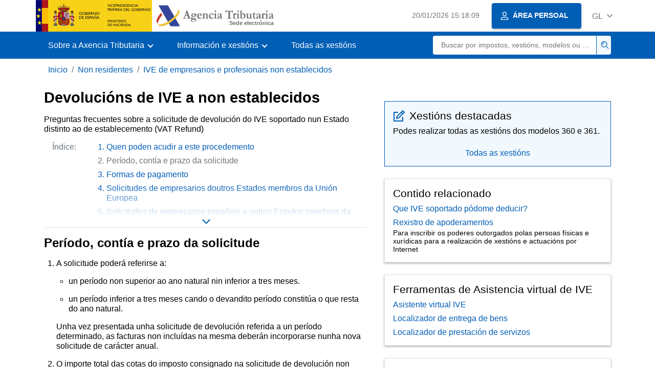

--- FILE ---
content_type: text/html;charset=UTF-8
request_url: https://sede.agenciatributaria.gob.es/Sede/gl_es/no-residentes/iva-empresarios-profesionales-no-establecidos/devoluciones-iva-no-establecidos/periodo-cuantia-plazo-solicitud.html
body_size: 6360
content:
<!DOCTYPE html>
<html lang="gl">
<head>     
	<meta charset="utf-8">  
    <meta name="site" content="Sede">
	<link href="/static_files/common/css/aeat.07.css" rel="stylesheet" type="text/css">
<meta title="AEATviewport" content="width=device-width, initial-scale=1.0" name="viewport">
<title>Axencia Tributaria: Devolucións de IVE a non establecidos - Período, contía e prazo da solicitude</title><meta name="ObjectId" content="3d99b10658010710VgnVCM100000dc381e0aRCRD"><meta name="tema" content="No residentes"><meta name="temaId" content="8cb95e59922ec610VgnVCM100000dc381e0aRCRD"><meta name="subTema" content="IVA de empresarios y profesionales no establecidos"><meta name="subTemaId" content="f8f76aaff991f610VgnVCM100000dc381e0aRCRD"><meta name="keyword" content="Non residentes, IVE de empresarios e profesionais non establecidos">
<meta name="detalle" content="informacion_paginado"> 
</head>
<body>
  	<div id="body" data-template-id="0557bf5177bac610VgnVCM100000dc381e0aRCRD" class="s_Sede p_estandar t_informacion paginado">
  
	  <header id="AEAT_header" class="header_aeat d-print-none d-app-none">
    <!-- CABECERA -->
   	<!--googleoff: index-->
	<a class="focus-only" href="#acc-main">Saltar ao contido principal</a>
	<div class="header-sup_aeat w-100">
	  <div class="container">	  		
		<div class="row">
		<!-- CABECERA IZQUIERDA-->
	   	<div id="topIzquierda" class="pl-0"><nav class="header-contLogos_aeat"><a href="/Sede/gl_es/inicio.html" title="Páxina de inicio" class="header-logosPrincipales_aeat"><span class="logoGobierno Sede">Logotipo do Goberno de España </span><span class="logoAEAT logoSite logoSede ml-2 overflow-hidden">Logotipo Organismo</span></a></nav></div><!-- CABECERA IZQUIERDA FIN -->
</div>
	  </div>	
	</div>
	<!--googleon: index-->
	<!-- CABECERA FIN -->
    <!-- MENU -->
   	<!--googleoff: index--><div class="w-100 bg-primary p-1"><div class="container"><div class="row justify-content-between align-items-center"><button class="header-btnMovil_aeat text-white d-lg-none col-2 btn btn-link" type="button" id="menuPrincipal"><i class="aeat-ico fa-ico-menu ico-size-2 w-100" title="Abrir menú móbil" aria-hidden="true" role="presentation"></i><span class="sr-only">Menú móbil</span></button><nav id="aeat_menuPrincipal" class="navbar-dark navbar navbar-expand-lg p-0 col-12 col-xl-8 col-lg-9 d-none d-lg-flex" aria-label="Menú principal"><!--clase para movil: header-navMovil_aeat--><ul class="navbar-nav"><li class="nav-item"><a href="#" class="py-3 px-4 nav-link dropdown-toggle invisible" role="button"><span>Menu</span></a></li></ul></nav></div></div></div><!--googleon: index-->
<!-- MENU FIN -->
</header><nav aria-label="Migas navegación" class="js-nav-principal d-print-none d-app-none">
	<ol class="breadcrumb container bg-transparent px-md-4 px-3">
<li class="d-none d-md-block breadcrumb-item"><a data-aeat-id="b3552c121d27c610VgnVCM100000dc381e0aRCRD" href="/Sede/gl_es/inicio.html">Inicio</a></li><li class="d-none d-md-block breadcrumb-item"><a data-aeat-id="8cb95e59922ec610VgnVCM100000dc381e0aRCRD" href="/Sede/gl_es/no-residentes.html">Non residentes</a></li><li class="breadcrumb-item breadcrumb-item__volver"><a data-aeat-id="f8f76aaff991f610VgnVCM100000dc381e0aRCRD" href="/Sede/gl_es/no-residentes/iva-empresarios-profesionales-no-establecidos.html"><i class="aeat-ico fa-ico-chevron-left ico-size-mini mr-2 d-md-none" aria-hidden="true" role="presentation"></i>IVE de empresarios e profesionais non establecidos</a></li>
</ol>
</nav>

<div class="container-text js-container print-p-0 container-print"> 
			<div class="row mt-3 print-m-0"> 
				<main class="col-12 col-lg-7 col-print-12 print-p-0" id="acc-main"><h1 id="js-nombre-canal" data-aeat-id="5e367544f7f00710VgnVCM100000dc381e0aRCRD" class="font-weight-bold mb-3">Devolucións de IVE a non establecidos</h1><div><p id="js-descripcion-canal">Preguntas frecuentes sobre a solicitude de devolución do IVE soportado nun Estado distinto ao de establecemento (VAT Refund)</p></div><a class="focus-only mb-3 d-inline-block w-auto" href="#js-nombre-canal-paginado">Saltar índice da información</a><!--googleoff: index--><nav class="break-inside-avoid row mb-3 mx-0 pl-0 position-relative overflow-hidden overflow-print-auto list-hide print-mh-100 border-sm-bottom column-span-all border-print-bottom-0" data-list="hide"><button class="d-sm-none btn btn-sm btn-secondary cursor-pointer pb-1 position-fixed left-0 bottom-0 z-index-1 m-3 shadow-sm d-print-none" data-toggle="modal" data-target="#indicePaginado"><i class="mr-2 aeat-ico fa-ico-indice-sm ico-size-1" aria-hidden="true" role="presentation"></i>Índice</button><p class="d-none d-sm-flex col-2 text-secondary col-print-12 print-p-0 text-print-body h6-print print-mb-3 d-print-block">Índice:</p><ol id="indicePaginado" class="js-aeat-modal-sm position-relative col m-0 print-pl-4" data-title="Índice" data-header="true" data-footer="true"><li data-id="7a88b10658010710VgnVCM100000dc381e0aRCRD" class="text-primary mb-2"><a href="/Sede/gl_es/no-residentes/iva-empresarios-profesionales-no-establecidos/devoluciones-iva-no-establecidos.html" title="Quen poden acudir a este procedemento">Quen poden acudir a este procedemento</a></li><li data-id="3d99b10658010710VgnVCM100000dc381e0aRCRD" class="active text-secondary mb-2">Período, contía e prazo da solicitude</li><li data-id="a0f9b10658010710VgnVCM100000dc381e0aRCRD" class="text-primary mb-2"><a href="/Sede/gl_es/no-residentes/iva-empresarios-profesionales-no-establecidos/devoluciones-iva-no-establecidos/formas-pago.html" title="Formas de pagamento">Formas de pagamento</a></li><li data-id="9e0ab10658010710VgnVCM100000dc381e0aRCRD" class="text-primary mb-2"><a href="/Sede/gl_es/no-residentes/iva-empresarios-profesionales-no-establecidos/devoluciones-iva-no-establecidos/solicitudes-empresarios-otros-estados-miembros-ue.html" title="Solicitudes de empresarios doutros Estados membros da Unión Europea">Solicitudes de empresarios doutros Estados membros da Unión Europea</a></li><li data-id="88aab10658010710VgnVCM100000dc381e0aRCRD" class="text-primary mb-2"><a href="/Sede/gl_es/no-residentes/iva-empresarios-profesionales-no-establecidos/devoluciones-iva-no-establecidos/solicitudes-empresarios-espanoles-otros-estados-ue.html" title="Solicitudes de empresarios españois a outros Estados membros da Unión Europea">Solicitudes de empresarios españois a outros Estados membros da Unión Europea</a></li><li data-id="f0dab10658010710VgnVCM100000dc381e0aRCRD" class="text-primary mb-2"><a href="/Sede/gl_es/no-residentes/iva-empresarios-profesionales-no-establecidos/devoluciones-iva-no-establecidos/solicitudes-empresarios-canarias-ceuta-melilla.html" title="Solicitudes de empresarios das Canarias, Ceuta e Melilla">Solicitudes de empresarios das Canarias, Ceuta e Melilla</a></li><li data-id="89fab10658010710VgnVCM100000dc381e0aRCRD" class="text-primary mb-2"><strong class="badge badge-light-primary mr-2 mh-2" data-toggle="tooltip" title="11-junio-2024">Novidade </strong><a href="/Sede/gl_es/no-residentes/iva-empresarios-profesionales-no-establecidos/devoluciones-iva-no-establecidos/solicitudes-empresarios-fuera-union-europea.html" title="Solicitudes de empresarios de fóra da Unión Europea">Solicitudes de empresarios de fóra da Unión Europea </a></li><li data-id="71c56963acf7d710VgnVCM100000dc381e0aRCRD" class="text-primary mb-2"><a href="/Sede/gl_es/no-residentes/iva-empresarios-profesionales-no-establecidos/devoluciones-iva-no-establecidos/contenido-solicitud.html" title="Cal é o contido da solicitude?">Cal é o contido da solicitude?</a></li><li data-id="422bb10658010710VgnVCM100000dc381e0aRCRD" class="text-primary mb-2"><a href="/Sede/gl_es/no-residentes/iva-empresarios-profesionales-no-establecidos/devoluciones-iva-no-establecidos/derecho-deducir-espana.html" title="O dereito a deducir en España">O dereito a deducir en España</a></li><li data-id="5d6675cee108d710VgnVCM100000dc381e0aRCRD" class="text-primary mb-2"><a href="/Sede/gl_es/no-residentes/iva-empresarios-profesionales-no-establecidos/devoluciones-iva-no-establecidos/plazo-resolver-solicitud.html" title="Cal é o prazo para resolver a solicitude?">Cal é o prazo para resolver a solicitude?</a></li><li data-id="b73bb10658010710VgnVCM100000dc381e0aRCRD" class="text-primary mb-2"><a href="/Sede/gl_es/no-residentes/iva-empresarios-profesionales-no-establecidos/devoluciones-iva-no-establecidos/que-hacer-si-deniegan-solicitud-frecuentes.html" title="Que facer se denegan a miña solicitude, casos frecuentes">Que facer se denegan a miña solicitude, casos frecuentes</a></li></ol><button class="d-none d-sm-block bg-transparent border-0 cursor-pointer list-hide-button d-print-none"><i class="aeat-ico ico-size-1 fa-ico-chevron-down text-primary" title="Despregar listaxe" role="img"></i> </button></nav><!--googleon: index--><h2 id="js-nombre-canal-paginado" class="font-weight-bold mb-3 column-span-all">Período, contía e prazo da solicitude</h2><ol type="1">
<li>
<p>A solicitude poderá referirse a:</p>
<ul>
<li>
<p>un período non superior ao ano natural nin inferior a tres meses.</p>
</li>
<li>
<p>un período inferior a tres meses cando o devandito período constitúa o que resta do ano natural.</p>
</li>
</ul>
<p>Unha vez presentada unha solicitude de devolución referida a un período determinado, as facturas non incluídas na mesma deberán incorporarse nunha nova solicitude de carácter anual.</p>
</li>
<li>
<p>O importe total das cotas do imposto consignado na solicitude de devolución non poderá ser inferior a:</p>
<ul>
<li>
<p>400 € se a solicitude de devolución se refire a un período de devolución inferior a un ano natural, pero non inferior a tres meses.</p>
</li>
<li>
<p>50 € se a solicitude de devolución se refire a un período de devolución dun ano natural ou á parte restante dun ano natural.</p>
</li>
</ul>
</li>
<li>
<p>O prazo para a presentación da solicitude de devolución iniciarase o día seguinte ao final do período ao que se refire a solicitude e concluirá o 30 de setembro seguinte ao ano natural en que se soportasen as cotas a que se refira.</p>
</li>
</ol><!--MODAL IMPRESIÓN--><div class="modal fade js-no-imprimir" id="htmlToPdfModal" tabindex="-1" role="dialog" aria-labelledby="htmlToPdfModalTitle" aria-hidden="true"><div class="modal-dialog" role="document"><form class="modal-content"><div class="modal-header"><p class="modal-title d-flex align-items-center" id="htmlToPdfModalTitle"><i class="aeat-ico fa-ico-pdf ico-size-2 mr-2 text-primary" role="presentation" aria-hidden="true"></i>Xerar PDF</p><button type="button" class="close cursor-pointer" data-dismiss="modal" aria-label="Close"><i class="aeat-ico fa-ico-cerrar-sm ico-size-2" role="presentation" aria-hidden="true"></i><span class="sr-only">Pechar</span></button></div><div class="modal-body"><p>A xeración do PDF pode tardar varios minutos dependendo da cantidade de información.</p><p>Seleccione a información que desexe incluír no PDF:</p><ul id="type-pdf-selector" class="list-unstyled pl-3 js-aeat-group-switch"><li class="mb-2"><div class="custom-control custom-switch"><input type="radio" class="custom-control-input" id="pdf-Apartado" value="Apartado" name="type-pdf-selector"><label class="custom-control-label" for="pdf-Apartado">Só a páxina actual</label></div></li><li class="mb-2"><div class="custom-control custom-switch"><input type="radio" class="custom-control-input" id="pdf-Todo" value="Todo" name="type-pdf-selector"><label class="custom-control-label" for="pdf-Todo">Todas as páxinas do índice</label></div></li></ul><p>Pode cancelar a xeración do PDF en calquera momento.</p></div><div class="modal-footer"><button type="button" class="btn btn-secondary" data-dismiss="modal">Cancelar</button><button id="btn-continue-to-pdf" type="button" class="btn btn-primary" disabled>Continuar</button></div></form></div></div><!-- FIN MODAL IMPRESIÓN --><div class="d-print-none border-top border-bottom py-2 d-flex w-100 justify-content-end d-app-none"><button class="btn btn-light-primary text-primary btn-sm d-flex d-app-none align-items-center cursor-pointer js-btn-to-pdf" type="button"><span class="d-none d-xs-block">Xerar PDF</span><i class="aeat-ico fa-ico-pdf ico-size-1 ml-xs-2 text-primary" role="presentation" aria-hidden="true"></i></button></div><div class="row mx-0 my-3 my-sm-6 js-paginado-pasos d-print-none"><a rel="prev" class="d-none d-sm-flex col-12 col-sm text-left px-4 py-3 mb-3 mb-sm-0 justify-content-start align-items-center bg-light-blue" href="/Sede/gl_es/no-residentes/iva-empresarios-profesionales-no-establecidos/devoluciones-iva-no-establecidos.html" role="button"><i class="aeat-ico fa-ico-arrow-left mr-3 ico-size-3" aria-hidden="true" role="presentation"></i><span><span class="h2 d-block">Anterior </span><span>Quen poden acudir a este procedemento </span></span></a><a rel="next" class="d-flex col-12 col-sm text-right justify-content-end px-4 py-3 align-items-center bg-light-blue" href="/Sede/gl_es/no-residentes/iva-empresarios-profesionales-no-establecidos/devoluciones-iva-no-establecidos/formas-pago.html" role="button"><span><span class="h2 d-block">Seguinte </span><span>Formas de pagamento</span></span><i class="aeat-ico fa-ico-arrow-right ml-3 ico-size-3" aria-hidden="true" role="presentation"></i></a></div></main><aside class="col-12 col-lg-5 col-print-12 print-p-0"><div class="bg-light-blue border border-primary p-3 js-gestiones-destacadas bg-print-white border-print-0 print-p-0 my-4" data-id="003e77148cd50710VgnVCM100000dc381e0aRCRD"><h2 class="d-flex align-items-center h3 mb-2 print-mb-3"><i class="mr-2 aeat-ico fa-ico-lapiz-sm ico-size-2 text-primary" role="presentation" aria-hidden="true"></i>Xestións destacadas</h2><p>Podes realizar todas as xestións dos modelos 360 e 361.</p><div class="text-center pt-2 text-print-left"><a href="/Sede/gl_es/no-residentes/iva-empresarios-profesionales-no-establecidos/devoluciones-iva-no-establecidos/gestiones-devoluciones-iva-no-establecidos.html">Todas as xestións</a></div></div><div class="p-3 shadow-sm border border-print-0 print-p-0 shadow-print-none my-4" data-id="77b134233be03710VgnVCM100000dc381e0aRCRD"><h2 class="d-flex align-items-center h3 mb-2">Contido relacionado</h2><ul class="list-unstyled mb-0"><li class="position-relative mb-2"><a target="_self" href="/Sede/gl_es/iva/que-iva-soportado-puedo-deducir.html" class="d-block">Que IVE soportado pódome deducir?</a></li><li class="position-relative"><a target="_self" href="/Sede/gl_es/colaborar-agencia-tributaria/registro-apoderamientos.html" class="d-block">Rexistro de apoderamentos</a><p class="small mt-1 w-100 mb-0">Para inscribir os poderes outorgados polas persoas físicas e xurídicas para a realización de xestións e actuacións por Internet</p></li></ul></div><div class="p-3 shadow-sm border border-print-0 print-p-0 shadow-print-none my-4" data-id="6c7c34233be03710VgnVCM100000dc381e0aRCRD"><h2 class="d-flex align-items-center h3 mb-2">Ferramentas de Asistencia virtual de IVE</h2><ul class="list-unstyled mb-0"><li class="position-relative mb-2"><div class="d-flex justify-content-between flex-wrap d-print-block"><a class="col p-0 js-componente-enlace-tramite" target="_self" href="https://www2.agenciatributaria.gob.es/wlpl/AVAC-CALC/AsistenteIVA" data-href="https://www2.agenciatributaria.gob.es/wlpl/AVAC-CALC/AsistenteIVA">Asistente virtual IVE</a></div></li><li class="position-relative mb-2"><a target="_self" href="https://www2.agenciatributaria.gob.es/wlpl/AVAC-CALC/LocalizadoresBienes" class="d-block">Localizador de entrega de bens</a></li><li class="position-relative"><a target="_self" href="https://www2.agenciatributaria.gob.es/wlpl/AVAC-CALC/LocalizadoresServicios" class="d-block">Localizador de prestación de servizos</a></li></ul></div><div class="p-3 shadow-sm border border-print-0 print-p-0 shadow-print-none my-4" data-id="7bb59e296c795710VgnVCM100000dc381e0aRCRD"><h2 class="d-flex align-items-center h3 mb-2">Axuda</h2><ul class="list-unstyled mb-0"><li class="position-relative mb-2"><a target="_self" href="/Sede/gl_es/todas-gestiones/impuestos-tasas/iva/modelo-360-modelo_____os-territorio-que-impuesto/guia-presentacion-modelo-360.html" class="d-block">Guía para a presentación do modelo 360</a></li><li class="position-relative mb-2"><a target="_self" href="/Sede/gl_es/Ayuda/Presentacion/361.html" class="d-block">Instrucións para cubrir o modelo 361</a></li><li class="position-relative"><a target="_self" href="/Sede/gl_es/ayuda/consultas-informaticas/presentacion-declaraciones-ayuda-tecnica/modelo-361-ayuda-tecnica.html" class="d-block">Consultas informáticas - Modelo 361</a></li></ul></div><div class="card shadow-sm card-hover mb-3 shadow-print-none border-print-0 print-p-0" data-id="dad1d5c838306710VgnVCM100000dc381e0aRCRD"><button class="btn btn-transparent cursor-pointer border-0 p-3 text-left d-flex justify-content-between collapsed align-items-center card-hover-link print-p-0" id="dad1d5c838306710VgnVCM100000dc381e0aRCRD" data-target="#collapse-dad1d5c838306710VgnVCM100000dc381e0aRCRD" aria-expanded="false" aria-controls="collapse-dad1d5c838306710VgnVCM100000dc381e0aRCRD" type="button" data-toggle="collapse"><h2 class="my-2 h3 text-primary w-100 print-mb-3 text-print-body">Normativa</h2><i class="aeat-ico ico-size-1 fa-ico-chevron-down text-primary d-print-none" role="presentation" aria-hidden="true"></i></button><div id="collapse-dad1d5c838306710VgnVCM100000dc381e0aRCRD" class="collapse border-top d-print-block print-p-0 border-print-0" aria-label="Contenido del componente"><div class="card-body print-p-0"><ul class="list-unstyled mb-0"><li class="position-relative mb-2"><!--AEATP1NOTRAD--><a title="Directiva 2006/112/CE do Consello, do 28 de novembro de 2006,, ábrese en xanela nova" rel="noopener" target="_blank" class="d-block mb-1" href="https://eur-lex.europa.eu/legal-content/ES/TXT/?uri=CELEX:02006L0112-20250101"><i class="logoDoue mr-1" title="Diario oficial da Unión Europea" role="img"></i><i class="aeat-ico fa-ico-ventana-nueva-sm ico-size-1 mr-1" role="img" title="Abre nunha xanela nova"></i>Directiva 2006/112/CE del Consejo, de 28 de noviembre de 2006, </a><p class="small text-first-letter-uppercase">relativa al sistema común del impuesto sobre el valor añadido.<time datetime="2006-12-11" class="ml-1">(DOUE,&nbsp;11-diciembre-2006)</time></p><!--/AEATP1NOTRAD--></li><li class="position-relative mb-2"><!--AEATP1NOTRAD--><a title="Directiva 2008/9/CE do Consello, do 12 de febreiro de 2008,, ábrese en xanela nova" rel="noopener" target="_blank" class="d-block mb-1" href="https://www.boe.es/buscar/doc.php?id=DOUE-L-2008-80272"><i class="logoDoue mr-1" title="Diario oficial da Unión Europea" role="img"></i><i class="aeat-ico fa-ico-ventana-nueva-sm ico-size-1 mr-1" role="img" title="Abre nunha xanela nova"></i>Directiva 2008/9/CE del Consejo, de 12 de febrero de 2008, </a><p class="small text-first-letter-uppercase">por la que se establecen disposiciones de aplicación relativas a la devolución del impuesto sobre el valor añadido, prevista en la Directiva 2006/112/CE, a sujetos pasivos no establecidos en el Estado miembro de devolución, pero establecidos en otro Estado miembro.<time datetime="2008-02-20" class="ml-1">(DOUE,&nbsp;20-febrero-2008)</time></p><!--/AEATP1NOTRAD--></li><li class="position-relative mb-2"><!--AEATP1NOTRAD--><a title="Décimo terceira Directiva 86/560/CEE do Consello, do 17 de novembro de 1986,, ábrese en xanela nova" rel="noopener" target="_blank" class="d-block mb-1" href="https://www.boe.es/buscar/doc.php?id=DOUE-L-1986-81630"><i class="logoDoue mr-1" title="Diario oficial da Unión Europea" role="img"></i><i class="aeat-ico fa-ico-ventana-nueva-sm ico-size-1 mr-1" role="img" title="Abre nunha xanela nova"></i>Decimotercera Directiva 86/560/CEE del Consejo, de 17 de noviembre de 1986, </a><p class="small text-first-letter-uppercase">en materia de armonización de las legislaciones de los Estados miembros relativas a los impuestos sobre el volumen de negocios. Modalidades de devolución del Impuesto sobre el Valor Añadido a los sujetos pasivos no establecidos en el territorio de la Comunidad.<time datetime="1986-11-21" class="ml-1">(DOCE,&nbsp;21-noviembre-1986)</time></p><!--/AEATP1NOTRAD--></li><li class="position-relative mb-2"><!--AEATP1NOTRAD--><a title="Lei 37/1992, do 28 de decembro,, ábrese en xanela nova" rel="noopener" target="_blank" class="d-block mb-1" href="http://www.boe.es/buscar/act.php?id=BOE-A-1992-28740"><i class="aeat-ico fa-ico-boe ico-sizey-1 ico-sizex-3 mr-1" title="Boletín Oficial do Estado" role="img"></i><i class="aeat-ico fa-ico-ventana-nueva-sm ico-size-1 mr-1" role="img" title="Abre nunha xanela nova"></i>Ley 37/1992, de 28 de diciembre,</a><p class="small text-first-letter-uppercase">del Impuesto sobre el Valor Añadido.<time datetime="1992-12-29" class="ml-1">(BOE,&nbsp;29-diciembre-1992)</time></p><!--/AEATP1NOTRAD--></li><li class="position-relative mb-2"><!--AEATP1NOTRAD--><a title="Real decreto 1624/1992, do 29 de decembro,, ábrese en xanela nova" rel="noopener" target="_blank" class="d-block mb-1" href="http://www.boe.es/buscar/act.php?id=BOE-A-1992-28925"><i class="aeat-ico fa-ico-boe ico-sizey-1 ico-sizex-3 mr-1" title="Boletín Oficial do Estado" role="img"></i><i class="aeat-ico fa-ico-ventana-nueva-sm ico-size-1 mr-1" role="img" title="Abre nunha xanela nova"></i>Real Decreto 1624/1992, de 29 de diciembre,</a><p class="small text-first-letter-uppercase">por el que&nbsp;se aprueba el Reglamento del Impuesto sobre el Valor Añadido<time datetime="1992-12-31" class="ml-1">(BOE,&nbsp;31-diciembre-1992)</time></p><!--/AEATP1NOTRAD--></li><li class="position-relative mb-2"><!--AEATP1NOTRAD--><a title="Orde HAC/498/2024, do 21 de maio,, ábrese en xanela nova" rel="noopener" target="_blank" class="d-block mb-1" href="http://www.boe.es/buscar/act.php?id=BOE-A-2024-10681"><i class="aeat-ico fa-ico-boe ico-sizey-1 ico-sizex-3 mr-1" title="Boletín Oficial do Estado" role="img"></i><i class="aeat-ico fa-ico-ventana-nueva-sm ico-size-1 mr-1" role="img" title="Abre nunha xanela nova"></i>Orden HAC/498/2024, de 21 de mayo,</a><p class="small text-first-letter-uppercase">por la que se modifica la Orden EHA/789/2010, de 16 de marzo, por la que se aprueban el formulario 360 de solicitud de devolución del Impuesto sobre el Valor Añadido soportado por empresarios o profesionales establecidos en el territorio de aplicación del impuesto, el contenido de la solicitud de devolución a empresarios o profesionales no establecidos en el territorio de aplicación del impuesto, pero establecidos en la Comunidad, Islas Canarias, Ceuta o Melilla, y el modelo 361 de solicitud de devolución del Impuesto sobre el Valor Añadido a determinados empresarios o profesionales no establecidos en el territorio de aplicación del impuesto, ni en la Comunidad, Islas Canarias, Ceuta o Melilla, y se establecen, asimismo, las condiciones generales y el procedimiento para su presentación telemática.<time datetime="2024-05-28" class="ml-1">(BOE,&nbsp;28-mayo-2024)</time></p><!--/AEATP1NOTRAD--></li><li class="position-relative"><!--AEATP1NOTRAD--><a title="Orde EHA/789/2010, do 16 de marzo,, ábrese en xanela nova" rel="noopener" target="_blank" class="d-block mb-1" href="http://www.boe.es/buscar/act.php?id=BOE-A-2010-5210"><i class="aeat-ico fa-ico-boe ico-sizey-1 ico-sizex-3 mr-1" title="Boletín Oficial do Estado" role="img"></i><i class="aeat-ico fa-ico-ventana-nueva-sm ico-size-1 mr-1" role="img" title="Abre nunha xanela nova"></i>Orden EHA/789/2010, de 16 de marzo,</a><p class="small text-first-letter-uppercase">por la que se aprueban el formulario 360 de solicitud de devolución del Impuesto sobre el Valor Añadido soportado por empresarios o profesionales establecidos en el territorio de aplicación del impuesto, el contenido de la solicitud de devolución a empresarios o profesionales no establecidos en el territorio de aplicación del impuesto, pero establecidos en la Comunidad, Islas Canarias, Ceuta o Melilla, y el modelo 361 de solicitud de devolución del Impuesto sobre el Valor Añadido a determinados empresarios o profesionales no establecidos en el territorio de aplicación del impuesto, ni en la Comunidad, Islas Canarias, Ceuta o Melilla, y se establecen, asimismo, las condiciones generales y el procedimiento para su presentación telemática.<time datetime="2010-03-30" class="ml-1">(BOE,&nbsp;30-marzo-2010)</time></p><!--/AEATP1NOTRAD--></li></ul></div></div></div></aside></div>
		</div> 
  		<!--googleoff: index-->
  		<footer class="bg-primary d-print-none d-app-none d-inline-block w-100">
<noscript><div class="container py-3"><div class="row"><a class="text-white" href="https://sede.agenciatributaria.gob.es/Sede/gl_es/condiciones-uso-sede-electronica/accesibilidad/declaracion-accesibilidad.html">Accesibilidade</a></div></div></noscript><div id="js-pie-fecha-social" class="container pb-3"><div class="row"><div id="last-update" class="col mb-2"><p class="small text-center text-white mb-0">Páxina actualizada: <time datetime="2025-09-29">29/setembro/2025</time></p></div></div></div></footer><!--googleon: index-->
	</div>
	<div class="d-none">
   <span class="js-responsive d-xs-block"></span>
   <span class="js-responsive d-sm-block"></span>
   <span class="js-responsive d-md-block"></span>
   <span class="js-responsive d-lg-block"></span>
   <span class="js-responsive d-xl-block"></span>
   <span class="js-responsive d-xxl-block"></span>
   <span class="js-responsive d-xxxl-block"></span>
 </div>
<link href="/static_files/common/css/aeat.07.print.css" rel="stylesheet" type="text/css">
<script type="text/javascript" charset="UTF-8" src="/static_files/gl_es/common/script/aeat.07.js"></script>
</body>
</html>


--- FILE ---
content_type: text/html;charset=UTF-8
request_url: https://sede.agenciatributaria.gob.es/Sede/gl_es/inicio.html
body_size: 11306
content:
<!DOCTYPE html>
<html lang="gl">
<head>        
	<meta charset="utf-8">
    <meta name="site" content="Sede">
	<link href="/static_files/common/css/aeat.07.css" rel="stylesheet" type="text/css">
<meta title="AEATviewport" content="width=device-width, initial-scale=1.0" name="viewport">
<title>Axencia Tributaria: Inicio</title><meta name="ObjectId" content="b3552c121d27c610VgnVCM100000dc381e0aRCRD">
</head>
<body>
  <div id="body" data-template-id="869380e532dbc610VgnVCM100000dc381e0aRCRD" class="s_Sede p_estandar t_home">
<aside id="js-banner-movil-app" class="bg-light-blue px-3 py-3 d-none d-app-none d-android-block d-ios-block">
		<div class="row pr-3">
			<div class="d-flex flex-content-between flex-row-reverse">
				<div class=" align-items-center d-flex">
					<span class="text-primary">
						<i class="aeat-ico fa-ico-aeat ico-size-4 mr-1" role="presentation" aria-hidden="true"></i>
					</span>
					<div class="ml-2 d-flex flex-column position-relative">
					    <a class="stretched-link font-weight-bold mb-2 text-decoration-none" href="https://aeatapplication.page.link/open">Descargar a app Agencia Tributaria </a><span class="small">Poderás realizar as túas xestións comodamente desde o teu dispositivo e recibir os teus avisos</span>
					</div>
				</div>
				<button id="js-btn-banner-movil-app" class="btn btn-light-blue text-reset align-items-center d-flex">
					<i class="aeat-ico fa-ico-cerrar-sm ico-size-2 mr-1" role="img" title="Pechar mensaxe descarga app Agencia Tributaria"></i>
				</button>
			</div>
		</div>
	</aside>  
    


<header id="AEAT_header" class="header_aeat d-print-none d-app-none">
    <!-- CABECERA -->
   	<!--googleoff: index-->
	<a class="focus-only" href="#acc-main">Saltar ao contido principal</a>
	<div class="header-sup_aeat w-100">
	  <div class="container">	  		
		<div class="row">
		<!-- CABECERA IZQUIERDA-->
	   	<div id="topIzquierda" class="pl-0"><nav class="header-contLogos_aeat"><a href="/Sede/gl_es/inicio.html" title="Páxina de inicio" class="header-logosPrincipales_aeat"><span class="logoGobierno Sede">Logotipo do Goberno de España </span><span class="logoAEAT logoSite logoSede ml-2 overflow-hidden">Logotipo Organismo</span></a></nav></div><!-- CABECERA IZQUIERDA FIN -->
<!-- CABECERA DERECHA-->
	   	<div id="topDerecha" class="col d-flex align-items-center justify-content-end pr-0"><a href="/Sede/gl_es/Calendario_fecha_y_hora_oficial.html" class="mr-2 mr-sm-4 text-secondary small"><span class="js-reloj-movil d-xs-none" data-toggle="tooltip" data-placement="bottom" title="" data-original-title=""><i class="aeat-ico fa-ico-reloj-sm ico-size-2 pointer-events-none" role="presentation"></i></span><span class="js-reloj d-none d-xs-inline"></span><span class="sr-only">Calendario, data e hora oficial</span></a> <!-- area_personal_canal.jsp --><div id="link-personal" class="aeat--user"><a class="cursor-pointer btn btn-primary mr-1 mr-sm-2 px-3 shadow-sm d-flex align-items-center" data-original-title="ÁREA PERSOAL" href="/Sede/gl_es/mi-area-personal.html"><i class="aeat-ico fa-ico-usuario-sm ico-size-1 mr-2" aria-hidden="true" role="presentation"></i><span class="aeat--username d-none d-lg-inline small font-weight-bold pr-2 py-1">ÁREA PERSOAL</span></a></div><div id="dropdown-personal" class="dropdown aeat--user d-none"><button class="cursor-pointer btn btn-primary mr-1 mr-sm-2 px-3 shadow-sm d-flex align-items-center" type="button" id="dropdownUsuario" data-toggle="dropdown" aria-haspopup="true" aria-expanded="false"><i class="aeat-ico fa-ico-usuario-sm ico-size-1 mr-2" aria-hidden="true" role="presentation"></i><span id="user-name" class="aeat--username d-none d-lg-inline small font-weight-bold pr-2 py-1">Área persoal</span><span id="alert-notification" class="badge bg-light-blue text-primary mx-2 p-1 d-none" data-toggle="tooltip" title=""><i class="aeat-ico fa-ico-bell-sm ico-size-mini d-none d-xs-block " aria-hidden="true" role="presentation"></i></span><i class="aeat-ico fa-ico-chevron-down ico-size-mini" aria-hidden="true" role="presentation"></i></button><div class="dropdown-menu dropdown-menu-right" aria-label="Área personal"><span class="aeat--username dropdown-item d-none small font-weight-bold pointer-events-none"></span><div class="dropdown-divider d-none"></div><ul class="list-unstyled mb-0"><li><a class="dropdown-item" href="/Sede/gl_es/mi-area-personal.html" data-href="/Sede/gl_es/mi-area-personal.html" data-original-title="Área persoal"><i class="aeat-ico fa-ico-usuario-sm ico-size-1 mr-2" aria-hidden="true" role="presentation"></i>Área persoal</a></li><li><a target="_self" class="dropdown-item d-none" id="alert-link" href="/" title="" data-toggle="tooltip" data-original-title="As miñas alertas"><i class="aeat-ico fa-ico-bell-sm ico-size-1 mr-2" aria-hidden="true" role="presentation"></i>As miñas alertas<span class="badge bg-light-blue text-primary ml-1" data-toggle="tooltip" title="" data-original-title=""></span></a></li><li><a target="_self" class="dropdown-item d-none" id="ultimas-conexiones-link" data-href="#" href="#" title="" data-toggle="tooltip" data-original-title="Os meus últimos accesos"><i class="aeat-ico fa-ico-candado-sm ico-size-1 mr-2" aria-hidden="true" role="presentation"></i>Os meus últimos accesos<i class="aeat-ico fa-ico-ventana-nueva-sm ico-size-1 ml-1" role="img" title="Abre nunha xanela nova"></i></a></li></ul><div class="dropdown-divider d-none"></div><a id="btn-desconectar" class="dropdown-item d-none" href="/Sede/gl_es/Desconectar.html"><i class="aeat-ico fa-ico-desconectar-sm text-danger mr-2 ico-size-1" aria-hidden="true" role="presentation"></i>Desconectarse</a></div></div> <!-- FIN area_personal_canal.jsp --><div id="idioma" class="dropdown"><button class="btn btn-link text-secondary d-flex align-items-center cursor-pointer" type="button" role="button" id="dropdownIdiomas" data-toggle="dropdown" aria-haspopup="true" aria-expanded="false"><span class="js-idioma-actual" data-toggle="tooltip" title="Idioma actual">ES</span><i class="aeat-ico fa-ico-chevron-down ico-size-mini ml-2" aria-hidden="true" role="presentation"></i></button><ul id="dropdown-idioma" class="dropdown-menu dropdown-menu-right" role="combobox" aria-labelledby="dropdownIdiomas"><!--AEATP1NOTRAD--><li><a class="dropdown-item " title="Català" data-lang="CA" notrad="si" lang="ca" hreflang="ca" aria-disabled="false" tabindex="0" aria-selected="false" href="/Sede/ca_es/inicio.html">Català</a></li><li><a class="dropdown-item " title="Galego" data-lang="GL" notrad="si" lang="gl" hreflang="gl" aria-disabled="false" tabindex="0" aria-selected="false" href="/Sede/gl_es/inicio.html">Galego</a></li><li><a class="dropdown-item " title="Valencià" data-lang="VA" notrad="si" lang="ca-valencia" hreflang="ca-valencia" aria-disabled="false" tabindex="0" aria-selected="false" href="/Sede/va_es/inicio.html">Valencià</a></li><li><a class="dropdown-item " title="Euskara" data-lang="EU" notrad="si" lang="eu" hreflang="eu" aria-disabled="false" tabindex="0" aria-selected="false" href="/Sede/eu_es/inicio.html">Euskara</a></li><li><a class="dropdown-item " title="English" data-lang="EN" notrad="si" lang="en" hreflang="en" aria-disabled="false" tabindex="0" aria-selected="false" href="/Sede/en_gb/inicio.html">English</a></li><li><a class="dropdown-item active" title="Castellano" data-lang="ES" notrad="si" lang="es" hreflang="es" aria-disabled="false" tabindex="0" aria-selected="false" href="/Sede/inicio.html">Castellano</a></li><!--/AEATP1NOTRAD--></ul></div></div><!-- CABECERA DERECHA-->
</div>
	  </div>	
	</div>
	<!--googleon: index-->
	<!-- CABECERA FIN -->
    <!-- MENU -->
   	<div class="w-100 bg-primary"><div class="container"><div class="row justify-content-between align-items-center"><button class="header-btnMovil_aeat text-white d-lg-none col-2 btn btn-link" type="button" id="menuPrincipal"><i class="aeat-ico fa-ico-menu ico-size-2 w-100" title="Abrir menú móbil" aria-hidden="true" role="presentation"></i><span class="sr-only">Menú móbil</span></button><nav id="aeat_menuPrincipal" class="navbar-dark navbar navbar-expand-lg p-0 col-12 col-xl-8 col-lg-9 d-none d-lg-flex" aria-label="Menú móvil"><!--clase para movil: header-navMovil_aeat--><ul class="navbar-nav"><li class="nav-item dropdown"><a href="#" class="py-3 px-4 nav-link dropdown-toggle" id="menuNav_49262c121d27c610VgnVCM100000dc381e0aRCRD" role="button" data-toggle="dropdown" aria-haspopup="true" aria-expanded="false"><span>Sobre a Axencia Tributaria</span></a><div class="dropdown-menu rounded-0 m-0 p-0 min-vw-60" aria-label="Menú de navegacion de Sobre la Agencia Tributaria"><ul class="d-flex row m-0 list-unstyled"><li class="col-12 col-lg-4 col-xxl-3 p-0"><a href="/Sede/gl_es/informacion-institucional.html" class="d-flex align-items-center dropdown-item px-3 py-4 h-100"><i class="aeat-ico fa-ico-informacion-insti-sm align-middle mr-3 ico-size-3" aria-hidden="true" role="presentation"></i><span class="d-inline-flex align-middle white-space-normal dropdown-item-iconTxt">Información institucional</span></a></li><li class="col-12 col-lg-4 col-xxl-3 p-0"><a href="/Sede/gl_es/contacta-nosotros.html" class="d-flex align-items-center dropdown-item px-3 py-4 h-100"><i class="aeat-ico fa-ico-contacto-sm align-middle mr-3 ico-size-3" aria-hidden="true" role="presentation"></i><span class="d-inline-flex align-middle white-space-normal dropdown-item-iconTxt">Contacta connosco</span></a></li><li class="col-12 col-lg-4 col-xxl-3 p-0"><a href="/Sede/gl_es/gobierno-abierto.html" class="d-flex align-items-center dropdown-item px-3 py-4 h-100"><i class="aeat-ico fa-ico-gobierno-sm align-middle mr-3 ico-size-3" aria-hidden="true" role="presentation"></i><span class="d-inline-flex align-middle white-space-normal dropdown-item-iconTxt">Goberno aberto</span></a></li><li class="col-12 col-lg-4 col-xxl-3 p-0"><a href="/Sede/gl_es/planificacion.html" class="d-flex align-items-center dropdown-item px-3 py-4 h-100"><i class="aeat-ico fa-ico-calendario-sm align-middle mr-3 ico-size-3" aria-hidden="true" role="presentation"></i><span class="d-inline-flex align-middle white-space-normal dropdown-item-iconTxt">Planificación</span></a></li><li class="col-12 col-lg-4 col-xxl-3 p-0"><a href="/Sede/gl_es/notas-prensa.html" class="d-flex align-items-center dropdown-item px-3 py-4 h-100"><i class="aeat-ico fa-ico-prensa-sm align-middle mr-3 ico-size-3" aria-hidden="true" role="presentation"></i><span class="d-inline-flex align-middle white-space-normal dropdown-item-iconTxt">Notas de prensa</span></a></li><li class="col-12 col-lg-4 col-xxl-3 p-0"><a href="/Sede/gl_es/trabajar-agencia-tributaria.html" class="d-flex align-items-center dropdown-item px-3 py-4 h-100"><i class="aeat-ico fa-ico-familia-sm align-middle mr-3 ico-size-3" aria-hidden="true" role="presentation"></i><span class="d-inline-flex align-middle white-space-normal dropdown-item-iconTxt">Traballar na Axencia Tributaria</span></a></li><li class="col-12 col-lg-4 col-xxl-3 p-0"><a href="/Sede/gl_es/normativa-criterios-interpretativos.html" class="d-flex align-items-center dropdown-item px-3 py-4 h-100"><i class="aeat-ico fa-ico-libros-sm align-middle mr-3 ico-size-3" aria-hidden="true" role="presentation"></i><span class="d-inline-flex align-middle white-space-normal dropdown-item-iconTxt">Normativa e criterios interpretativos</span></a></li><li class="col-12 col-lg-4 col-xxl-3 p-0"><a href="/Sede/gl_es/estadisticas.html" class="d-flex align-items-center dropdown-item px-3 py-4 h-100"><i class="aeat-ico fa-ico-estadisticas-sm align-middle mr-3 ico-size-3" aria-hidden="true" role="presentation"></i><span class="d-inline-flex align-middle white-space-normal dropdown-item-iconTxt">Estatísticas</span></a></li><li class="col-12 col-lg-4 col-xxl-3 p-0"><a href="/Sede/gl_es/educacion-civico-tributaria.html" class="d-flex align-items-center dropdown-item px-3 py-4 h-100"><i class="aeat-ico fa-ico-pizarra-sm align-middle mr-3 ico-size-3" aria-hidden="true" role="presentation"></i><span class="d-inline-flex align-middle white-space-normal dropdown-item-iconTxt">Educación cívico-tributaria</span></a></li><li class="col-12 col-lg-4 col-xxl-3 p-0"><a href="/Sede/gl_es/perfil-contratante.html" class="d-flex align-items-center dropdown-item px-3 py-4 h-100"><i class="aeat-ico fa-ico-colaborar-sm align-middle mr-3 ico-size-3" aria-hidden="true" role="presentation"></i><span class="d-inline-flex align-middle white-space-normal dropdown-item-iconTxt">Perfil do contratante</span></a></li><li class="col-12 col-lg-4 col-xxl-3 p-0"><a href="/Sede/gl_es/enlaces-interes.html" class="d-flex align-items-center dropdown-item px-3 py-4 h-100"><i class="aeat-ico fa-ico-direccion-sm align-middle mr-3 ico-size-3" aria-hidden="true" role="presentation"></i><span class="d-inline-flex align-middle white-space-normal dropdown-item-iconTxt">Ligazóns de interese</span></a></li><li class="col-12 col-lg-4 col-xxl-3 p-0"><a href="/Sede/gl_es/condiciones-uso-sede-electronica.html" class="d-flex align-items-center dropdown-item px-3 py-4 h-100"><i class="aeat-ico fa-ico-terminos-sm align-middle mr-3 ico-size-3" aria-hidden="true" role="presentation"></i><span class="d-inline-flex align-middle white-space-normal dropdown-item-iconTxt">Condicións de uso sede electrónica</span></a></li><li class="col-12 col-lg-4 col-xxl-3 p-0"><a href="/Sede/gl_es/compromiso-etico-agencia-tributaria.html" class="d-flex align-items-center dropdown-item px-3 py-4 h-100"><i class="aeat-ico fa-ico-balanza-sm align-middle mr-3 ico-size-3" aria-hidden="true" role="presentation"></i><span class="d-inline-flex align-middle white-space-normal dropdown-item-iconTxt">Compromiso ético da Axencia Tributaria</span></a></li></ul></div></li><li class="nav-item dropdown"><a href="#" class="py-3 px-4 nav-link dropdown-toggle" id="menuNav_86162c121d27c610VgnVCM100000dc381e0aRCRD" role="button" data-toggle="dropdown" aria-haspopup="true" aria-expanded="false"><span>Información e xestións</span></a><div class="dropdown-menu rounded-0 m-0 p-0 min-vw-60" aria-label="Menú de navegacion de Información y gestiones"><ul class="d-flex row m-0 list-unstyled"><li class="col-12 col-lg-4 col-xxl-3 p-0"><a href="/Sede/gl_es/irpf.html" class="d-flex align-items-center dropdown-item px-3 py-4 h-100"><i class="aeat-ico fa-ico-impuesto-irpf-sm align-middle mr-3 ico-size-3" aria-hidden="true" role="presentation"></i><span class="d-inline-flex align-middle white-space-normal dropdown-item-iconTxt">IRPF</span></a></li><li class="col-12 col-lg-4 col-xxl-3 p-0"><a href="/Sede/gl_es/iva.html" class="d-flex align-items-center dropdown-item px-3 py-4 h-100"><i class="aeat-ico fa-ico-impuesto-iva-sm align-middle mr-3 ico-size-3" aria-hidden="true" role="presentation"></i><span class="d-inline-flex align-middle white-space-normal dropdown-item-iconTxt">IVE</span></a></li><li class="col-12 col-lg-4 col-xxl-3 p-0"><a href="/Sede/gl_es/impuesto-sobre-sociedades.html" class="d-flex align-items-center dropdown-item px-3 py-4 h-100"><i class="aeat-ico fa-ico-impuesto-sociedades-sm align-middle mr-3 ico-size-3" aria-hidden="true" role="presentation"></i><span class="d-inline-flex align-middle white-space-normal dropdown-item-iconTxt">Imposto sobre sociedades</span></a></li><li class="col-12 col-lg-4 col-xxl-3 p-0"><a href="/Sede/gl_es/impuestos-especiales-medioambientales.html" class="d-flex align-items-center dropdown-item px-3 py-4 h-100"><i class="aeat-ico fa-ico-impuesto-sm align-middle mr-3 ico-size-3" aria-hidden="true" role="presentation"></i><span class="d-inline-flex align-middle white-space-normal dropdown-item-iconTxt">Impostos especiais e ambientais</span></a></li><li class="col-12 col-lg-4 col-xxl-3 p-0"><a href="/Sede/gl_es/declaraciones-informativas-otros-impuestos-tasas.html" class="d-flex align-items-center dropdown-item px-3 py-4 h-100"><i class="aeat-ico fa-ico-impuesto-sm align-middle mr-3 ico-size-3" aria-hidden="true" role="presentation"></i><span class="d-inline-flex align-middle white-space-normal dropdown-item-iconTxt">Declaracións informativas. IAE. Outros impostos, taxas e outras prestacións patrimoniais</span></a></li><li class="col-12 col-lg-4 col-xxl-3 p-0"><a href="/Sede/gl_es/aduanas_.html" class="d-flex align-items-center dropdown-item px-3 py-4 h-100"><i class="aeat-ico fa-ico-barco-sm align-middle mr-3 ico-size-3" aria-hidden="true" role="presentation"></i><span class="d-inline-flex align-middle white-space-normal dropdown-item-iconTxt">Aduanas</span></a></li><li class="col-12 col-lg-4 col-xxl-3 p-0"><a href="/Sede/gl_es/empresarios-individuales-profesionales.html" class="d-flex align-items-center dropdown-item px-3 py-4 h-100"><i class="aeat-ico fa-ico-maletin-sm align-middle mr-3 ico-size-3" aria-hidden="true" role="presentation"></i><span class="d-inline-flex align-middle white-space-normal dropdown-item-iconTxt">Empresarios individuais e profesionais</span></a></li><li class="col-12 col-lg-4 col-xxl-3 p-0"><a href="/Sede/gl_es/empresas.html" class="d-flex align-items-center dropdown-item px-3 py-4 h-100"><i class="aeat-ico fa-ico-edificio-sm align-middle mr-3 ico-size-3" aria-hidden="true" role="presentation"></i><span class="d-inline-flex align-middle white-space-normal dropdown-item-iconTxt">Empresas</span></a></li><li class="col-12 col-lg-4 col-xxl-3 p-0"><a href="/Sede/gl_es/familia.html" class="d-flex align-items-center dropdown-item px-3 py-4 h-100"><i class="aeat-ico fa-ico-familia-sm align-middle mr-3 ico-size-3" aria-hidden="true" role="presentation"></i><span class="d-inline-flex align-middle white-space-normal dropdown-item-iconTxt">Cidadáns, familias e persoas con discapacidade</span></a></li><li class="col-12 col-lg-4 col-xxl-3 p-0"><a href="/Sede/gl_es/vehiculos-embarcaciones.html" class="d-flex align-items-center dropdown-item px-3 py-4 h-100"><i class="aeat-ico fa-ico-furgoneta-sm align-middle mr-3 ico-size-3" aria-hidden="true" role="presentation"></i><span class="d-inline-flex align-middle white-space-normal dropdown-item-iconTxt">Vehículos e embarcacións</span></a></li><li class="col-12 col-lg-4 col-xxl-3 p-0"><a href="/Sede/gl_es/vivienda-otros-inmuebles.html" class="d-flex align-items-center dropdown-item px-3 py-4 h-100"><i class="aeat-ico fa-ico-casa-sm align-middle mr-3 ico-size-3" aria-hidden="true" role="presentation"></i><span class="d-inline-flex align-middle white-space-normal dropdown-item-iconTxt">Vivenda e outros inmobles</span></a></li><li class="col-12 col-lg-4 col-xxl-3 p-0"><a href="/Sede/gl_es/viajeros-trabajadores-desplazados-fronterizos.html" class="d-flex align-items-center dropdown-item px-3 py-4 h-100"><i class="aeat-ico fa-ico-maleta-sm align-middle mr-3 ico-size-3" aria-hidden="true" role="presentation"></i><span class="d-inline-flex align-middle white-space-normal dropdown-item-iconTxt">Viaxeiros, traballadores desprazados e fronteirizos</span></a></li><li class="col-12 col-lg-4 col-xxl-3 p-0"><a href="/Sede/gl_es/no-residentes.html" class="d-flex align-items-center dropdown-item px-3 py-4 h-100"><i class="aeat-ico fa-ico-direccion-sm align-middle mr-3 ico-size-3" aria-hidden="true" role="presentation"></i><span class="d-inline-flex align-middle white-space-normal dropdown-item-iconTxt">Non residentes</span></a></li><li class="col-12 col-lg-4 col-xxl-3 p-0"><a href="/Sede/gl_es/censos-nif-domicilio-fiscal.html" class="d-flex align-items-center dropdown-item px-3 py-4 h-100"><i class="aeat-ico fa-ico-nif-sm align-middle mr-3 ico-size-3" aria-hidden="true" role="presentation"></i><span class="d-inline-flex align-middle white-space-normal dropdown-item-iconTxt">Censos, NIF e domicilio fiscal</span></a></li><li class="col-12 col-lg-4 col-xxl-3 p-0"><a href="/Sede/gl_es/deudas-apremios-embargos-subastas.html" class="d-flex align-items-center dropdown-item px-3 py-4 h-100"><i class="aeat-ico fa-ico-dinero-sm align-middle mr-3 ico-size-3" aria-hidden="true" role="presentation"></i><span class="d-inline-flex align-middle white-space-normal dropdown-item-iconTxt">Débedas, constrinximentos, embargos, poxas e concursos</span></a></li><li class="col-12 col-lg-4 col-xxl-3 p-0"><a href="/Sede/gl_es/colaborar-agencia-tributaria.html" class="d-flex align-items-center dropdown-item px-3 py-4 h-100"><i class="aeat-ico fa-ico-calculadora-sm align-middle mr-3 ico-size-3" aria-hidden="true" role="presentation"></i><span class="d-inline-flex align-middle white-space-normal dropdown-item-iconTxt">Colaborar coa Axencia Tributaria</span></a></li></ul></div></li><li class="nav-item"><a href="/Sede/gl_es/todas-gestiones.html" class="py-3 px-4 nav-link">Todas as xestións</a></li></ul></nav> <!-- descripcion: Buscar por impostos, xestións, modelos ou en Información e xestións --> <!-- buscador_canal.jsp --><form id="form-buscador-menu" role="search" class="col my-2" method="GET" action="/Sede/gl_es/search.html"><div class="input-group justify-content-end"><input id="input-buscador-menu" type="search" placeholder="Buscar por impostos, xestións, modelos ou en Información e xestións" aria-label="Buscar" name="q" class="border-0 pl-3 text-truncate p-0 col small rounded-left" required><div class="input-group-append p-0 col-xl-1 col-2 border-left-primary"><button id="btn-buscador-menu" class="btn p-2 w-100 cursor-pointer border-left-primary bg-light-blue" type="submit"><i class="aeat-ico fa-ico-buscar-sm text-primary" title="Buscar" aria-hidden="true" role="presentation"></i><span class="sr-only">Buscar</span></button></div></div></form> <!-- FIN buscador_canal.jsp --></div></div></div>
<!-- MENU FIN -->
</header><main class="js-container" id="acc-main">
<!--SLIDER INICIO-->
   		<section class="mb-3 aeat-carousel"><div class="aeat-carousel--container bg-print-white"><div class="container pt-5 pb-5 d-flex justify-content-center align-items-center d-print-block position-print-relative container-print flex-column flex-lg-row"><div class="col-12 col-lg-6 col-xl-5 text-white d-print-block col-print-12 text-print-body"><h1 class="font-weight-bold display-4 d-none d-lg-block">Infórmate e realiza as túas xestións coa Axencia Tributaria</h1><p class="d-none d-lg-block">Facilmente, con certeza e sen desprazarche</p><p class="text-center text-lg-left"><span class="h3">Coñeces a nosa <em>app-AEAT</em>?</span> Descárgaa<a class="d-inline-block m-2" title="Instalar ou acceder á app Agencia Tributaria, abre nunha xanela nova" target="_blank" href="https://sede.agenciatributaria.gob.es/appaeat/open"><img src="/static_files/Sede/llamadas_externas/App/QR/QRappAEAT.png" alt="Código QR" width="80px" height="80px"></a></p></div><div class="rounded-sm shadow-sm col-12 col-sm-10 col-md-8 col-lg-6 col-xxl-5 col-xxxl-4 offset-xl-1 p-0 aeat-carousel--carousel js-carousel-not-circular d-print-none"><div id="slide-mini" class="h-100 carousel slide" data-interval="false" data-wrap="false"><a class="carousel-control-prev ml-1" href="#slide-mini" role="button" data-slide="prev"><span aria-hidden="true"><i class="aeat-ico fa-ico-chevron-left ico-size-2" aria-hidden="true" role="presentation" title="Anterior"></i></span><span class="sr-only">Anterior</span></a><ol class="carousel-indicators mb-2"><li data-target="#slide-mini" data-slide-to="0" class="active"></li><li data-target="#slide-mini" data-slide-to="1"></li><li data-target="#slide-mini" data-slide-to="2"></li><li data-target="#slide-mini" data-slide-to="3"></li><li data-target="#slide-mini" data-slide-to="4"></li></ol><div class="carousel-inner"><div class="pt-5 pb-6 px-xl-7 px-6 carousel-item active control-slide-4964b72e8f37b910"><span class="h3 mb-3 d-block text-primary font-weight-bold">Declaracións informativas 2025</span><p>Información e xestións dispoñibles</p><nav class="nav w-100 justify-content-center"><a href="/Sede/gl_es/declaraciones-informativas/campana-declaraciones-informativas.html" class="btn btn-primary shadow-sm">Accede á campaña</a></nav></div><div class="pt-5 pb-6 px-xl-7 px-6 carousel-item control-slide-9a2438e25c28c710"><span class="h3 mb-3 d-block text-primary font-weight-bold">Calendario do contribuínte</span><p>Cando tes que presentar as túas declaracións tributarias</p><nav class="nav w-100 justify-content-center"><a href="/Sede/gl_es/calendario-contribuyente.html" class="btn btn-primary shadow-sm">Accede á información</a></nav></div><div class="pt-5 pb-6 px-xl-7 px-6 carousel-item control-slide-4c6fa1f32a603910"><span class="h3 mb-3 d-block text-primary font-weight-bold">Medidas fiscais urxentes por danos DANA</span><p>Información dispoñible</p><nav class="nav w-100 justify-content-center"><a href="/Sede/gl_es/ciudadanos-familias-personas-discapacidad/medidas-fiscales-urgentes-danos-dana-2024.html" class="btn btn-primary shadow-sm">Accede á Información</a></nav></div><div class="pt-5 pb-6 px-xl-7 px-6 carousel-item control-slide-f9bdf19f7565e810"><span class="h3 mb-3 d-block text-primary font-weight-bold">Campaña de Renda 2024</span><p>Información e xestións dispoñibles</p><nav class="nav w-100 justify-content-center"><a href="/Sede/gl_es/Renta.html" class="btn btn-primary shadow-sm">Accede á campaña</a></nav></div><div class="pt-5 pb-6 px-xl-7 px-6 carousel-item control-slide-c3eece5cf48ad810"><span class="h3 mb-3 d-block text-primary font-weight-bold">Mutualistas: solicitudes de devolución</span><p>Información para solicitar a túa devolución</p><nav class="nav w-100 justify-content-center"><a href="/Sede/gl_es/irpf/mutualistas-solicitudes-devolucion.html" class="btn btn-primary shadow-sm">Accede á información</a></nav></div></div><a class="carousel-control-next mr-1" href="#slide-mini" role="button" data-slide="next"><span aria-hidden="true"><i class="aeat-ico fa-ico-chevron-right ico-size-2" aria-hidden="true" role="presentation" title="Seguinte"></i></span><span class="sr-only">Seguinte</span></a></div></div></div><img src="/static_files/Sede/Home/carrusel/carrusel.jpg" role="presentation" class="w-100 h-100 object-fit-cover z-index-n position-absolute top-0 left-0 d-print-none"></div></section>
<!--SLIDER FIN-->
<!-- DESTACADOS INICIO -->
   		<section class="mt-3 mb-4 position-relative"><div class="container container-print"><h2 class="mb-3 h1 font-weight-bold sr-only">Destacados</h2><div class="row js-content-destacados"><div class="col-12 col-md-6 mb-3 col-lg-4 js-destacado col-print-12"><div class="card h-100 w-100 break-inside-avoid card-hover shadow-sm shadow-print-none border-print-0"><div class="card-body print-p-0 print-pb-3"><div class="card-title d-flex"><i class="aeat-ico fa-ico-lapiz-sm ico-size-5 mr-4 text-primary card-hover-svg" role="presentation" aria-hidden="true"></i><h3 class="text-primary h3 mb-0"><a href="/Sede/gl_es/presentacion-declaraciones-calendario-contribuyente.html" title="Presentación de declaracións, calendario do contribuínte" class="stretched-link text-primary text-decoration-none card-hover-link text-break">Presentación de declaracións, calendario do contribuínte</a></h3></div><p class="card-text">Accede a todas as declaracións, modelos e formularios e aos seus prazos de presentación</p></div></div></div><div class="col-12 col-md-6 mb-3 col-lg-4 js-destacado col-print-12"><div class="card h-100 w-100 break-inside-avoid card-hover shadow-sm shadow-print-none border-print-0"><div class="card-body print-p-0 print-pb-3"><div class="card-title d-flex"><i class="aeat-ico fa-ico-presentar-sm ico-size-5 mr-4 text-primary card-hover-svg" role="presentation" aria-hidden="true"></i><h3 class="text-primary h3 mb-0"><a href="/Sede/gl_es/registro.html" title="Rexistro electrónico" class="stretched-link text-primary text-decoration-none card-hover-link text-break">Rexistro electrónico</a></h3></div><p class="card-text">Presenta documentación, realiza alegacións e responde os requirimentos se recibiches unha comunicación da Axencia Tributaria</p></div></div></div><div class="col-12 col-md-6 mb-3 col-lg-4 js-destacado col-print-12"><div class="card h-100 w-100 break-inside-avoid card-hover shadow-sm shadow-print-none border-print-0"><div class="card-body print-p-0 print-pb-3"><div class="card-title d-flex"><i class="aeat-ico fa-ico-cita-previa-sm ico-size-5 mr-4 text-primary card-hover-svg" role="presentation" aria-hidden="true"></i><h3 class="text-primary h3 mb-0"><a href="/Sede/gl_es/procedimientoini/GC29.shtml" title="Asistencia e Cita" target="_self" class="stretched-link text-primary text-decoration-none card-hover-link text-break">Asistencia e Cita</a></h3></div><p class="card-text">Coñece os servizos de asistencia que presta a Axencia Tributaria polas distintas canles e solicita cita</p></div></div></div><div class="col-12 col-md-6 mb-3 col-lg-4 js-destacado col-print-12"><div class="card h-100 w-100 break-inside-avoid card-hover shadow-sm shadow-print-none border-print-0"><div class="card-body print-p-0 print-pb-3"><div class="card-title d-flex"><i class="aeat-ico fa-ico-euro-sm ico-size-5 mr-4 text-primary card-hover-svg" role="presentation" aria-hidden="true"></i><h3 class="text-primary h3 mb-0"><a href="/Sede/gl_es/deudas-apremios-embargos-subastas/pagar-aplazar-consultar.html" title="Pagar, adiar e consultar" target="_self" class="stretched-link text-primary text-decoration-none card-hover-link text-break">Pagar, adiar e consultar</a></h3></div><p class="card-text">Realiza o pagamento de impostos e débedas</p></div></div></div><div class="col-12 col-md-6 mb-3 col-lg-4 js-destacado col-print-12"><div class="card h-100 w-100 break-inside-avoid card-hover shadow-sm shadow-print-none border-print-0"><div class="card-body print-p-0 print-pb-3"><div class="card-title d-flex"><i class="aeat-ico fa-ico-notificacion-sm ico-size-5 mr-4 text-primary card-hover-svg" role="presentation" aria-hidden="true"></i><h3 class="text-primary h3 mb-0"><a href="/Sede/gl_es/notificaciones-cotejo-documentos.html" title="Notificacións e cotexo de documentos" class="stretched-link text-primary text-decoration-none card-hover-link text-break">Notificacións e cotexo de documentos</a></h3></div><p class="card-text">Consulta as notificacións enviadas pola Axencia Tributaria e comproba a súa autenticidade</p></div></div></div><div class="col-12 col-md-6 mb-3 col-lg-4 js-destacado col-print-12"><div class="card h-100 w-100 break-inside-avoid card-hover shadow-sm shadow-print-none border-print-0"><div class="card-body print-p-0 print-pb-3"><div class="card-title d-flex"><i class="aeat-ico fa-ico-huella-sm ico-size-5 mr-4 text-primary card-hover-svg" role="presentation" aria-hidden="true"></i><h3 class="text-primary h3 mb-0"><a href="/Sede/gl_es/identificacion-digital.html" title="Identificación electrónica" target="_self" class="stretched-link text-primary text-decoration-none card-hover-link text-break">Identificación electrónica</a></h3></div><p class="card-text">Coñece as formas de acceso para realizar trámites electrónicos: Cl@ve, número de referencia, certificado, DNI electrónico, etc.</p></div></div></div></div></div></section>
<!-- DESTACADOS FIN -->
<!-- TEMAS INICIO -->
   		<section class="mt-3 mb-4 position-relative overflow-hidden"><div class="position-absolute mt-8 z-index-n h-100 w-100 d-inline-block d-print-none bg-light"></div><div class="container container-print"><h2 class="mb-3 h1 font-weight-bold">Información e xestións</h2><div class="rounded-sm rounded-0-xl mb-3"><div class="row mb-xl-3 m-0 shadow-sm rounded-sm-xl shadow-print-none"><div class="p-0 col-12 col-xl-3 col-print-12"><div class="card h-100 w-100 break-inside-avoid card-hover rounded-0 border-xl-right-0 border-print-0 border-bottom-0 border-xl-bottom border-print-0 rounded-left-xl"><div class="card-body print-p-0 print-pb-3"><div class="card-title d-flex"><i class="aeat-ico fa-ico-impuesto-irpf-sm ico-size-5 mr-4 text-primary card-hover-svg" role="presentation" aria-hidden="true"></i><h3 class="text-primary h3 mb-0"><a href="/Sede/gl_es/irpf.html" title="IRPF" class="stretched-link text-primary text-decoration-none card-hover-link text-break">IRPF</a></h3></div><p class="card-text">Informámoste sobre o imposto e axudámoste na confección e presentación da declaración da renda</p></div></div></div><div class="p-0 col-12 col-xl-3 col-print-12"><div class="card h-100 w-100 break-inside-avoid card-hover rounded-0 border-xl-right-0 border-print-0 border-bottom-0 border-xl-bottom border-print-0"><div class="card-body print-p-0 print-pb-3"><div class="card-title d-flex"><i class="aeat-ico fa-ico-impuesto-iva-sm ico-size-5 mr-4 text-primary card-hover-svg" role="presentation" aria-hidden="true"></i><h3 class="text-primary h3 mb-0"><a href="/Sede/gl_es/iva.html" title="IVE" class="stretched-link text-primary text-decoration-none card-hover-link text-break">IVE</a></h3></div><p class="card-text">Declaracións do IVE, tipos de réximes, SII, VERI*FACTU, devolucións mensuais, obrigas dos contribuíntes e outras xestións relacionadas</p></div></div></div><div class="p-0 col-12 col-xl-3 col-print-12"><div class="card h-100 w-100 break-inside-avoid card-hover rounded-0 border-xl-right-0 border-print-0 border-bottom-0 border-xl-bottom border-print-0"><div class="card-body print-p-0 print-pb-3"><div class="card-title d-flex"><i class="aeat-ico fa-ico-impuesto-sociedades-sm ico-size-5 mr-4 text-primary card-hover-svg" role="presentation" aria-hidden="true"></i><h3 class="text-primary h3 mb-0"><a href="/Sede/gl_es/impuesto-sobre-sociedades.html" title="Imposto sobre sociedades" class="stretched-link text-primary text-decoration-none card-hover-link text-break">Imposto sobre sociedades</a></h3></div><p class="card-text">Axudámosche a presentar as declaracións deste imposto que grava a renda das persoas xurídicas</p></div></div></div><div class="p-0 col-12 col-xl-3 col-print-12"><div class="card h-100 w-100 break-inside-avoid card-hover rounded-0 rounded-right-xl border-print-0 border-bottom-0 border-xl-bottom border-print-0"><div class="card-body print-p-0 print-pb-3"><div class="card-title d-flex"><i class="aeat-ico fa-ico-impuesto-sm ico-size-5 mr-4 text-primary card-hover-svg" role="presentation" aria-hidden="true"></i><h3 class="text-primary h3 mb-0"><a href="/Sede/gl_es/impuestos-especiales-medioambientales.html" title="Impostos especiais e ambientais" class="stretched-link text-primary text-decoration-none card-hover-link text-break">Impostos especiais e ambientais</a></h3></div><p class="card-text">Información e xestións relativas a impostos que recaen sobre o alcohol, os hidrocarburos, o tabaco e outros consumos específicos, así como os tributos ambientais</p></div></div></div></div><div class="row mb-xl-3 m-0 shadow-sm rounded-sm-xl shadow-print-none"><div class="p-0 col-12 col-xl-3 col-print-12"><div class="card h-100 w-100 break-inside-avoid card-hover rounded-0 border-xl-right-0 border-print-0 border-bottom-0 border-xl-bottom border-print-0 rounded-left-xl"><div class="card-body print-p-0 print-pb-3"><div class="card-title d-flex"><i class="aeat-ico fa-ico-impuesto-sm ico-size-5 mr-4 text-primary card-hover-svg" role="presentation" aria-hidden="true"></i><h3 class="text-primary h3 mb-0"><a href="/Sede/gl_es/declaraciones-informativas-otros-impuestos-tasas.html" title="Declaracións informativas. IAE. Outros impostos, taxas e outras prestacións patrimoniais" class="stretched-link text-primary text-decoration-none card-hover-link text-break">Declaracións informativas. IAE. Outros impostos, taxas e outras prestacións patrimoniais</a></h3></div><p class="card-text">Infórmate e accede ás xestións de declaracións informativas, IAE e outros tributos, taxas e outras prestacións patrimoniais</p></div></div></div><div class="p-0 col-12 col-xl-3 col-print-12"><div class="card h-100 w-100 break-inside-avoid card-hover rounded-0 border-xl-right-0 border-print-0 border-bottom-0 border-xl-bottom border-print-0"><div class="card-body print-p-0 print-pb-3"><div class="card-title d-flex"><i class="aeat-ico fa-ico-barco-sm ico-size-5 mr-4 text-primary card-hover-svg" role="presentation" aria-hidden="true"></i><h3 class="text-primary h3 mb-0"><a href="/Sede/gl_es/aduanas_.html" title="Aduanas" class="stretched-link text-primary text-decoration-none card-hover-link text-break">Aduanas</a></h3></div><p class="card-text">Infórmate das xestións necesarias para importar ou exportar mercadorías, así como doutra información útil relativa á actividade de comercio exterior</p></div></div></div><div class="p-0 col-12 col-xl-3 col-print-12"><div class="card h-100 w-100 break-inside-avoid card-hover rounded-0 border-xl-right-0 border-print-0 border-bottom-0 border-xl-bottom border-print-0"><div class="card-body print-p-0 print-pb-3"><div class="card-title d-flex"><i class="aeat-ico fa-ico-maletin-sm ico-size-5 mr-4 text-primary card-hover-svg" role="presentation" aria-hidden="true"></i><h3 class="text-primary h3 mb-0"><a href="/Sede/gl_es/empresarios-individuales-profesionales.html" title="Empresarios individuais e profesionais" class="stretched-link text-primary text-decoration-none card-hover-link text-break">Empresarios individuais e profesionais</a></h3></div><p class="card-text">Actividades económicas de persoas físicas, empresarios individuais e profesionais e traballadores por conta propia ou autónomos</p></div></div></div><div class="p-0 col-12 col-xl-3 col-print-12"><div class="card h-100 w-100 break-inside-avoid card-hover rounded-0 rounded-right-xl border-print-0 border-bottom-0 border-xl-bottom border-print-0"><div class="card-body print-p-0 print-pb-3"><div class="card-title d-flex"><i class="aeat-ico fa-ico-edificio-sm ico-size-5 mr-4 text-primary card-hover-svg" role="presentation" aria-hidden="true"></i><h3 class="text-primary h3 mb-0"><a href="/Sede/gl_es/empresas.html" title="Empresas" class="stretched-link text-primary text-decoration-none card-hover-link text-break">Empresas</a></h3></div><p class="card-text">Información e xestións de persoas xurídicas que realizan actividades económicas</p></div></div></div></div><div class="row mb-xl-3 m-0 shadow-sm rounded-sm-xl shadow-print-none"><div class="p-0 col-12 col-xl-3 col-print-12"><div class="card h-100 w-100 break-inside-avoid card-hover rounded-0 border-xl-right-0 border-print-0 border-bottom-0 border-xl-bottom border-print-0 rounded-left-xl"><div class="card-body print-p-0 print-pb-3"><div class="card-title d-flex"><i class="aeat-ico fa-ico-familia-sm ico-size-5 mr-4 text-primary card-hover-svg" role="presentation" aria-hidden="true"></i><h3 class="text-primary h3 mb-0"><a href="/Sede/gl_es/familia.html" title="Cidadáns, familias e persoas con discapacidade" class="stretched-link text-primary text-decoration-none card-hover-link text-break">Cidadáns, familias e persoas con discapacidade</a></h3></div><p class="card-text">Axudas e implicacións fiscais por nacemento, matrimonio, familia numerosa, separación e discapacidade</p></div></div></div><div class="p-0 col-12 col-xl-3 col-print-12"><div class="card h-100 w-100 break-inside-avoid card-hover rounded-0 border-xl-right-0 border-print-0 border-bottom-0 border-xl-bottom border-print-0"><div class="card-body print-p-0 print-pb-3"><div class="card-title d-flex"><i class="aeat-ico fa-ico-furgoneta-sm ico-size-5 mr-4 text-primary card-hover-svg" role="presentation" aria-hidden="true"></i><h3 class="text-primary h3 mb-0"><a href="/Sede/gl_es/vehiculos-embarcaciones.html" title="Vehículos e embarcacións" class="stretched-link text-primary text-decoration-none card-hover-link text-break">Vehículos e embarcacións</a></h3></div><p class="card-text">Coñece as implicacións fiscais da compra de medios de transporte e os trámites do Rexistro Especial de Embarcacións Pneumáticas e Semirríxidas de Alta Velocidade</p></div></div></div><div class="p-0 col-12 col-xl-3 col-print-12"><div class="card h-100 w-100 break-inside-avoid card-hover rounded-0 border-xl-right-0 border-print-0 border-bottom-0 border-xl-bottom border-print-0"><div class="card-body print-p-0 print-pb-3"><div class="card-title d-flex"><i class="aeat-ico fa-ico-casa-sm ico-size-5 mr-4 text-primary card-hover-svg" role="presentation" aria-hidden="true"></i><h3 class="text-primary h3 mb-0"><a href="/Sede/gl_es/vivienda-otros-inmuebles.html" title="Vivenda e outros inmobles" class="stretched-link text-primary text-decoration-none card-hover-link text-break">Vivenda e outros inmobles</a></h3></div><p class="card-text">Coñece como tributa a propiedade, o arrendamento e a compravenda de inmobles</p></div></div></div><div class="p-0 col-12 col-xl-3 col-print-12"><div class="card h-100 w-100 break-inside-avoid card-hover rounded-0 rounded-right-xl border-print-0 border-bottom-0 border-xl-bottom border-print-0"><div class="card-body print-p-0 print-pb-3"><div class="card-title d-flex"><i class="aeat-ico fa-ico-maleta-sm ico-size-5 mr-4 text-primary card-hover-svg" role="presentation" aria-hidden="true"></i><h3 class="text-primary h3 mb-0"><a href="/Sede/gl_es/viajeros-trabajadores-desplazados-fronterizos.html" title="Viaxeiros, traballadores desprazados e fronteirizos" class="stretched-link text-primary text-decoration-none card-hover-link text-break">Viaxeiros, traballadores desprazados e fronteirizos</a></h3></div><p class="card-text">Información e xestións para viaxeiros e españois desprazados ao estranxeiro e estranxeiros vivindo temporalmente en España</p></div></div></div></div><div class="row mb-xl-3 m-0 shadow-sm rounded-sm-xl shadow-print-none"><div class="p-0 col-12 col-xl-3 col-print-12"><div class="card h-100 w-100 break-inside-avoid card-hover rounded-0 border-xl-right-0 border-print-0 border-bottom-0 border-xl-bottom border-print-0 rounded-left-xl"><div class="card-body print-p-0 print-pb-3"><div class="card-title d-flex"><i class="aeat-ico fa-ico-direccion-sm ico-size-5 mr-4 text-primary card-hover-svg" role="presentation" aria-hidden="true"></i><h3 class="text-primary h3 mb-0"><a href="/Sede/gl_es/no-residentes.html" title="Non residentes" class="stretched-link text-primary text-decoration-none card-hover-link text-break">Non residentes</a></h3></div><p class="card-text">Información sobre a xestión da renda e outras obrigas tributarias para persoas que non son residentes en España</p></div></div></div><div class="p-0 col-12 col-xl-3 col-print-12"><div class="card h-100 w-100 break-inside-avoid card-hover rounded-0 border-xl-right-0 border-print-0 border-bottom-0 border-xl-bottom border-print-0"><div class="card-body print-p-0 print-pb-3"><div class="card-title d-flex"><i class="aeat-ico fa-ico-nif-sm ico-size-5 mr-4 text-primary card-hover-svg" role="presentation" aria-hidden="true"></i><h3 class="text-primary h3 mb-0"><a href="/Sede/gl_es/censos-nif-domicilio-fiscal.html" title="Censos, NIF e domicilio fiscal" class="stretched-link text-primary text-decoration-none card-hover-link text-break">Censos, NIF e domicilio fiscal</a></h3></div><p class="card-text">Coñece as xestións cando solicitas o NIF, inicias actividades económicas ou cambias de domicilio</p></div></div></div><div class="p-0 col-12 col-xl-3 col-print-12"><div class="card h-100 w-100 break-inside-avoid card-hover rounded-0 border-xl-right-0 border-print-0 border-bottom-0 border-xl-bottom border-print-0"><div class="card-body print-p-0 print-pb-3"><div class="card-title d-flex"><i class="aeat-ico fa-ico-dinero-sm ico-size-5 mr-4 text-primary card-hover-svg" role="presentation" aria-hidden="true"></i><h3 class="text-primary h3 mb-0"><a href="/Sede/gl_es/deudas-apremios-embargos-subastas.html" title="Débedas, constrinximentos, embargos, poxas e concursos" class="stretched-link text-primary text-decoration-none card-hover-link text-break">Débedas, constrinximentos, embargos, poxas e concursos</a></h3></div><p class="card-text">Pagamento, adiamento e xestión de débedas</p></div></div></div><div class="p-0 col-12 col-xl-3 col-print-12"><div class="card h-100 w-100 break-inside-avoid card-hover rounded-0 rounded-right-xl border-print-0"><div class="card-body print-p-0 print-pb-3"><div class="card-title d-flex"><i class="aeat-ico fa-ico-calculadora-sm ico-size-5 mr-4 text-primary card-hover-svg" role="presentation" aria-hidden="true"></i><h3 class="text-primary h3 mb-0"><a href="/Sede/gl_es/colaborar-agencia-tributaria.html" title="Colaborar coa Axencia Tributaria" class="stretched-link text-primary text-decoration-none card-hover-link text-break">Colaborar coa Axencia Tributaria</a></h3></div><p class="card-text">Entidades e administracións públicas, representantes aduaneiros e outras persoas que colaboran na xestión e recadación dos tributos</p></div></div></div></div></div></div></section>
<!-- TEMAS FIN -->
<!-- A UN CLIC INICIO-->
   		<section class="mt-5 mb-4 position-relative overflow-hidden"><div class="container container-print"><h2 class="h1 font-weight-bold mb-3">Accede directamente</h2><ul class="list-unstyled text-column-md-2"><li class="mb-2 break-inside-avoid position-relative"><h3 class="h6 mb-0"><a href="/Sede/gl_es/ayuda/herramientas-asistencia-virtual.html" class="font-weight-bold stretched-link hoverlistado">Ferramentas de asistencia virtual</a></h3><p>Accede ás nosas ferramentas de asistencia virtual</p></li><li class="mb-2 break-inside-avoid position-relative"><h3 class="h6 mb-0"><a href="/Sede/gl_es/certificaciones.html" class="font-weight-bold stretched-link hoverlistado">Certificados tributarios</a></h3><p>Solicita e descarga documentos que acreditan a túa situación tributaria</p></li><li class="mb-2 break-inside-avoid position-relative"><h3 class="h6 mb-0"><a href="/Sede/gl_es/procedimientoini/FZ04.shtml" class="font-weight-bold stretched-link hoverlistado">Subscrición a avisos informativos</a></h3><p>Recibe avisos informativos da Axencia Tributaria e dos Tribunais Económico-administrativos por correo electrónico ou por móbil</p></li><li class="mb-2 break-inside-avoid position-relative"><h3 class="h6 mb-0"><a href="/Sede/gl_es/iva/suministro-inmediato-informacion.html" class="font-weight-bold stretched-link hoverlistado">Subministración inmediata de información (SII)</a></h3><p>Información xeral e técnica para a subministración electrónica dos rexistros de facturación a través da web da AEAT</p></li><li class="mb-2 break-inside-avoid position-relative"><h3 class="h6 mb-0"><a href="/Sede/gl_es/iva/sistemas-informaticos-facturacion-verifactu.html" class="font-weight-bold stretched-link hoverlistado">Sistemas Informáticos de Facturación (SIF) e VERI*FACTU</a></h3><p>Información xeral e técnica sobre os Sistemas Informáticos de Facturación e VERI*FACTU</p></li><li class="mb-2 break-inside-avoid position-relative"><h3 class="h6 mb-0"><a href="/Sede/gl_es/rectificar-declaracion-presentada.html" class="font-weight-bold stretched-link hoverlistado">Como rectificar unha declaración xa presentada</a></h3><p>Se cometiches un erro ao presentar unha declaración, indicámosche que debes facer</p></li><li class="mb-2 break-inside-avoid position-relative"><h3 class="h6 mb-0"><a href="/Sede/gl_es/normativa-criterios-interpretativos.html" class="font-weight-bold stretched-link hoverlistado">Normativa e criterios interpretativos</a></h3><p>Consulta a normativa e os criterios de carácter xeral na aplicación dos tributos</p></li><li class="mb-2 break-inside-avoid position-relative"><h3 class="h6 mb-0"><a href="https://www2.agenciatributaria.gob.es/ES13/S/IAFRIAFRIINF" class="font-weight-bold stretched-link hoverlistado">Preguntas frecuentes (INFORMA)</a></h3><p>Base de datos en formato pregunta-resposta cos principais criterios de aplicación da normativa tributaria</p></li><li class="mb-2 break-inside-avoid position-relative"><h3 class="h6 mb-0"><a href="/Sede/gl_es/colaborar-agencia-tributaria/denuncias.html" class="font-weight-bold stretched-link hoverlistado">Denuncias</a></h3><p>Podes comunicar á Axencia Tributaria feitos ou situacións que poidan ser constitutivos de infraccións tributarias ou de contrabando, ou ter transcendencia para a aplicación dos tributos.</p></li><li class="mb-2 break-inside-avoid position-relative"><h3 class="h6 mb-0"><a href="/Sede/gl_es/ayuda/contenidos-lectura-facil.html" class="font-weight-bold stretched-link hoverlistado">Contidos en lectura fácil</a></h3><p>Neste apartado encontrarás contidos explicados de maneira sinxela e adaptada a necesidades especiais</p></li><li class="mb-2 break-inside-avoid position-relative"><h3 class="h6 mb-0"><a href="/Sede/gl_es/registro-apoderamiento-registro-sucesiones-representaciones-discapacidad.html" class="font-weight-bold stretched-link hoverlistado">Rexistro de apoderamentos e Rexistro  de sucesións e representacións legais de menores e persoas con discapacidade</a></h3><p>Accede aos rexistros para actuar en nome de terceiras persoas</p></li></ul></div></section><!-- A UN CLIC FIN --><!-- A UN CLIC FIN-->
<!-- ACTUALIDAD INICIO-->
   		<section class="my-5"><div class="container container-print"><h2 class="mb-3 h1 font-weight-bold">Actualidade</h2><div class="row"><div class="col-lg-4"><h3>Novidades destacadas</h3><ul class="list-unstyled"><li class="position-relative mb-3"><time itemprop="dateCreated" datetime="2026-01-02" class="small font-weight-bold order-1">02/xaneiro/2026</time><a href="/Sede/gl_es/todas-noticias/2026/enero/2/campana-declaraciones-informativas-2025.html" class="d-block stretched-link hoverlistado">Campaña declaracións informativas 2025</a></li><li class="position-relative mb-3"><time itemprop="dateCreated" datetime="2025-12-26" class="small font-weight-bold order-1">26/decembro/2025</time><a href="/Sede/gl_es/todas-noticias/2025/diciembre/26/nuevas-medidas-materia-tributacion.html" class="d-block stretched-link hoverlistado">Novas medidas en materia de tributación</a></li><li class="position-relative mb-3"><time itemprop="dateCreated" datetime="2025-12-22" class="small font-weight-bold order-1">22/decembro/2025</time><a href="/Sede/gl_es/todas-noticias/2025/diciembre/22/impuesto-sobre-valor-anadido-entrega-aduanero.html" class="d-block stretched-link hoverlistado">Imposto sobre o valor engadido. Entrega de carburantes que abandonen o réxime de depósito distinto do aduaneiro</a></li><li class="position-relative mb-3"><time itemprop="dateCreated" datetime="2025-12-16" class="small font-weight-bold order-1">16/decembro/2025</time><a href="/Sede/gl_es/calendario-contribuyente.html" class="d-block stretched-link hoverlistado">Calendario do contribuínte 2026</a></li></ul><a class="h5 d-block text-center my-3" href="/Sede/gl_es/todas-noticias.html">Todas as novidades</a></div><div class="col-lg-4"><h3>Notas de prensa</h3><ul class="list-unstyled"><li class="position-relative mb-3"><time itemprop="dateCreated" datetime="2026-01-15" class="small font-weight-bold order-1">15/xaneiro/2026</time><a href="/Sede/gl_es/notas-prensa/notas-prensa/2026/enero/15/desarticuladas-tres-organizaciones-criminales-vinculadas-cocaina.html" class="d-block stretched-link hoverlistado">Desarticuladas tres organizacións criminais vinculadas co 'Balkan Cartel' dedicado á introdución de grandes alixos de cocaína</a></li><li class="position-relative mb-3"><time itemprop="dateCreated" datetime="2026-01-02" class="small font-weight-bold order-1">02/xaneiro/2026</time><a href="/Sede/gl_es/notas-prensa/notas-prensa/2026/enero/2/agencia-tributaria-ha-devuelto-13_000-contribuyentes.html" class="d-block stretched-link hoverlistado">A Axencia Tributaria devolveu máis de 13.000 millóns de euros a peche de ano a 15.600.000 contribuíntes</a></li><li class="position-relative mb-3"><time itemprop="dateCreated" datetime="2025-12-26" class="small font-weight-bold order-1">26/decembro/2025</time><a href="/Sede/gl_es/notas-prensa/notas-prensa/2025/diciembre/26/agencia-tributaria-desmantela-macrotrama-fraude-nacional.html" class="d-block stretched-link hoverlistado">A Axencia Tributaria desmantela unha 'macrotrama' de fraude de IVE no sector de hidrocarburos que operaba en todo o territorio nacional </a></li></ul><a class="h5 d-block text-center my-3" href="/Sede/gl_es/sala-prensa/notas-prensa.html">Todas as notas de prensa </a></div><div class="col-lg-4"><h3>Estatísticas</h3><ul class="list-unstyled"><li class="position-relative mb-3"><time itemprop="dateCreated" datetime="2026-01-20" class="small font-weight-bold order-1">20/xaneiro/2026</time><a href="/Sede/gl_es/datosabiertos/catalogo/hacienda/Estadistica_del_Impuesto_sobre_Matriculacion_de_Vehiculos_Automoviles.shtml" class="d-block stretched-link hoverlistado">Estatística de matriculacións de vehículos automóbiles (decembro 2025)</a></li><li class="position-relative mb-3"><time itemprop="dateCreated" datetime="2026-01-20" class="small font-weight-bold order-1">20/xaneiro/2026</time><a href="/Sede/gl_es/estadisticas/estadisticas-comercio-exterior.html" class="d-block stretched-link hoverlistado">Estatísticas de comercio exterior. Datos estatísticos. Últimas estatísticas publicadas</a></li><li class="position-relative mb-3"><time itemprop="dateCreated" datetime="2026-01-14" class="small font-weight-bold order-1">14/xaneiro/2026</time><a href="/Sede/gl_es/datosabiertos/catalogo/hacienda/Informes_Ventas_Empleos_y_Salarios_en_las_declaraciones_tributarias.shtml" class="d-block stretched-link hoverlistado">Informe semanal de vendas diarias, flash de vendas interiores e avance de vendas interiores en grandes empresas e pemes</a></li></ul><a class="h5 d-block text-center my-3" href="/Sede/gl_es/estadisticas/actualidad-todas-estadisticas.html">Últimas estatísticas publicadas</a></div></div></div></section>
<!-- ACTUALIDAD FIN-->
<!-- VIDEOS INICIO -->   		
   		<section class="mt-3 mb-4 position-relative overflow-hidden pb-3"><div class="position-absolute mt-8 z-index-n h-100 w-100 d-inline-block d-print-none bg-light"></div><div class="container container-print"><h2 class="mb-3 h1 font-weight-bold">Vídeos e manuais destacados</h2><div class="row"><div class="col-6 mb-3 mb-lg-0 col-lg-3 col-print-6"><div class="card h-100 w-100 break-inside-avoid card-hover shadow-sm shadow-print-none border-print-0"><img class="card-img-top" alt="Manual práctico de Renda 2024" src="/static_files/Sede/Tema/Imagenes_home_videos_manuales/manual_renta_2024_gl_es.jpg"><div class="card-body print-p-0 print-pb-3"><a href="/Sede/gl_es/irpf/campana-renta/manual-practico-renta-2024.html" title="Manual práctico de Renda 2024" target="_self" class="stretched-link card-hover-link text-decoration-none text-break">Manual práctico de Renda 2024</a></div></div></div><div class="col-6 mb-3 mb-lg-0 col-lg-3 col-print-6"><div class="card h-100 w-100 break-inside-avoid card-hover shadow-sm shadow-print-none border-print-0"><img class="card-img-top" alt="Vídeos explicativos Declaracións informativas 2025" src="/static_files/Sede/Tema/Imagenes_home_videos_manuales/videos_informativas_2025_gl_es.jpg"><div class="card-body print-p-0 print-pb-3"><a href="/Sede/gl_es/ayuda/manuales-videos-folletos/videos/declaraciones-informativas-2025.html" title="Vídeos explicativos Declaracións informativas 2025" target="_self" class="stretched-link card-hover-link text-decoration-none text-break">Vídeos explicativos Declaracións informativas 2025</a></div></div></div><div class="col-6 mb-3 mb-lg-0 col-lg-3 col-print-6"><div class="card h-100 w-100 break-inside-avoid card-hover shadow-sm shadow-print-none border-print-0"><img class="card-img-top" alt="Manual de Actividades Económicas" src="/static_files/Sede/Biblioteca/Manual/Practicos/IAE/Imagenes/actividades_economicas_gl_es.jpg"><div class="card-body print-p-0 print-pb-3"><a href="/Sede/gl_es/ayuda/manuales-videos-folletos/manuales-practicos/folleto-actividades-economicas.html" title="Manual de Actividades Económicas" target="_self" class="stretched-link card-hover-link text-decoration-none text-break">Manual de Actividades Económicas</a></div></div></div><div class="col-6 mb-3 mb-lg-0 col-lg-3 col-print-6"><div class="card h-100 w-100 break-inside-avoid card-hover shadow-sm shadow-print-none border-print-0"><img class="card-img-top" alt="Vídeos Cl@ve" src="/static_files/Sede/Biblioteca/Video/APP_Clave/App_Clave.jpg"><div class="card-body print-p-0 print-pb-3"><a href="/Sede/gl_es/ayuda/manuales-videos-folletos/videos/app-clave.html" title="Vídeos Cl@ve" target="_self" class="stretched-link card-hover-link text-decoration-none text-break">Vídeos Cl@ve</a></div></div></div></div></div><a class="h5 d-block text-center mt-3 mb-0" href="/Sede/gl_es/ayuda/manuales-videos-folletos.html">Todos os manuais, vídeos e folletos</a></section>
<!-- VIDEOS FIN -->   		
</main> 
  
  	<footer class="bg-primary d-print-none d-app-none d-inline-block w-100">
<div id="js-pie-enlaces" class="container py-3"><div class="row"><div class="col-12 col-sm-6 col-lg-3"><h2 class="h4 mb-3 text-white js-aeat-collapse-sm">Axencia Tributaria</h2><ul class="list-unstyled"><li class="position-relative mb-2"><a target="_self" href="/Sede/gl_es/condiciones-uso-sede-electronica/accesibilidad/declaracion-accesibilidad.html" class="d-block text-white">Accesibilidade</a></li><li class="position-relative mb-2"><a target="_self" href="/Sede/gl_es/condiciones-uso-sede-electronica/aviso-seguridad.html" class="d-block text-white">Aviso de seguridade</a></li><li class="position-relative mb-2"><a target="_self" href="/Sede/gl_es/condiciones-uso-sede-electronica/aviso-legal.html" class="d-block text-white">Aviso legal</a></li><li class="position-relative mb-2"><a target="_self" href="/Sede/gl_es/condiciones-uso-sede-electronica/validacion-certificado-sede.html" class="d-block text-white">Validación do certificado de sede</a></li><li class="position-relative mb-2"><a target="_self" href="/Sede/gl_es/condiciones-uso-sede-electronica/datos-personales.html" class="d-block text-white">Protección de datos</a></li><li class="position-relative mb-2"><a target="_self" href="/Sede/gl_es/condiciones-uso-sede-electronica/politica-linguistica.html" class="d-block text-white">Política lingüística</a></li><li class="position-relative mb-2"><a target="_self" href="/Sede/gl_es/condiciones-uso-sede-electronica/estructura-navegacion-sede-electronica.html" class="d-block text-white">Estrutura e navegación na sede electrónica</a></li><li class="position-relative"><a target="_blank" title="Códigos de identificación da Axencia Tributaria (DIR3), ábrese en xanela nova" rel="noopener" href="https://administracion.gob.es/pagFront/espanaAdmon/directorioOrganigrama/fichaUnidadOrganica.htm?codigoUnidad=EA0028512" class="d-block text-white">Códigos de identificación da Axencia Tributaria (DIR3)<i class="aeat-ico fa-ico-ventana-nueva-sm ico-size-1 ml-1" role="img" title="Abre nunha xanela nova"></i></a></li></ul></div><div class="col-12 col-sm-6 col-lg-3"><h2 class="h4 mb-3 text-white js-aeat-collapse-sm">Contacta connosco</h2><ul class="list-unstyled"><li class="position-relative mb-2"><a target="_self" href="/Sede/gl_es/procedimientoini/GC29.shtml" class="d-block text-white">Asistencia e Cita</a></li><li class="position-relative mb-2"><a target="_self" href="/Sede/gl_es/contacta-nosotros/telefonos-interes.html" class="d-block text-white">Teléfonos de interese</a></li><li class="position-relative mb-2"><a target="_self" href="/Sede/gl_es/buscador-oficinas.html" class="d-block text-white">Buscador de oficinas</a></li><li class="position-relative mb-2"><a target="_self" href="/Sede/gl_es/buzones-sugerencias.html" class="d-block text-white">Caixas de suxestións</a></li><li class="position-relative mb-2"><a target="_blank" title="Enquisa de satisfacción de usuarios, ábrese en xanela nova" rel="noopener" href="https://forma.administracionelectronica.gob.es/form/open/corp/95fd4f0b-5c6e-4d91-a036-0717b277b7dd/RtHF/oauQDQlm" class="d-block text-white">Enquisa de satisfacción de usuarios<i class="aeat-ico fa-ico-ventana-nueva-sm ico-size-1 ml-1" role="img" title="Abre nunha xanela nova"></i></a></li><li class="position-relative mb-2"><a target="_self" href="/Sede/gl_es/colaborar-agencia-tributaria/denuncias.html" class="d-block text-white">Denuncias</a></li><li class="position-relative mb-2"><a target="_self" href="/Sede/gl_es/informacion-institucional/suscripcion-rss-newsletter/newsletter.html" class="d-block text-white">Subscrición newsletter</a></li><li class="position-relative"><a target="_self" href="/Sede/gl_es/informacion-institucional/suscripcion-rss-newsletter/rss.html" class="d-block text-white">Subscrición RSS</a></li></ul></div><div class="col-12 col-sm-6 col-lg-3"><h2 class="h4 mb-3 text-white js-aeat-collapse-sm">Axuda</h2><ul class="list-unstyled"><li class="position-relative mb-2"><a target="_self" href="/Sede/gl_es/search.html" class="d-block text-white">Buscar</a></li><li class="position-relative mb-2"><a target="_self" href="/Sede/gl_es/ayuda/consultas-informaticas.html" class="d-block text-white">Consultas informáticas</a></li><li class="position-relative mb-2"><a target="_self" href="/Sede/gl_es/ayuda/contenidos-lectura-facil.html" class="d-block text-white">Contidos en lectura fácil</a></li><li class="position-relative mb-2"><a target="_self" href="/Sede/gl_es/ayuda/disenos-registro.html" class="d-block text-white">Deseños de rexistro</a></li><li class="position-relative mb-2"><a target="_self" href="/Sede/gl_es/ayuda/horario-interrupciones-sede-electronica.html" class="d-block text-white">Horario de interrupcións de sede</a></li><li class="position-relative mb-2"><a target="_self" href="/Sede/gl_es/ayuda/manuales-videos-folletos.html" class="d-block text-white">Manuais, vídeos e folletos</a></li><li class="position-relative mb-2"><a target="_self" href="/Sede/gl_es/procedimientoini/ZZ08.shtml" class="d-block text-white">Simuladores</a></li><li class="position-relative"><a target="_self" href="/Sede/gl_es/ayuda.html" class="d-block text-white">Todas as axudas</a></li></ul></div><div class="col-12 col-sm-6 col-lg-3"><h2 class="h4 mb-3 text-white js-aeat-collapse-sm">Ligazóns de interese</h2><ul class="list-unstyled"><li class="position-relative mb-2"><a target="_self" href="https://www.hacienda.gob.es/" class="d-block text-white">Ministerio de Facenda</a></li><li class="position-relative mb-2"><a target="_blank" title="Fiscalidade autonómica e local, ábrese en xanela nova" rel="noopener" href="https://www.agenciatributaria.es/AEAT.fisterritorial/InicioF.shtml" class="d-block text-white">Fiscalidade autonómica e local<i class="aeat-ico fa-ico-ventana-nueva-sm ico-size-1 ml-1" role="img" title="Abre nunha xanela nova"></i></a></li><li class="position-relative mb-2"><a target="_self" href="https://sede.tea.hacienda.gob.es/" class="d-block text-white">Tribunais Económicos - Administrativos</a></li><li class="position-relative mb-2"><a target="_self" href="https://www2.agenciatributaria.gob.es/static_files/common/dep/planificacion/CDC/IFRD0001.html" class="d-block text-white">Consello para a Defensa do Contribuínte</a></li><li class="position-relative mb-2"><a target="_blank" title="Punto de Acceso Xeral, ábrese en xanela nova" rel="noopener" href="https://administracion.gob.es/" class="d-block text-white">Punto de Acceso Xeral<i class="aeat-ico fa-ico-ventana-nueva-sm ico-size-1 ml-1" role="img" title="Abre nunha xanela nova"></i></a></li><li class="position-relative mb-2"><a target="_blank" title="Portal da transparencia, ábrese en xanela nova" rel="noopener" href="https://transparencia.gob.es" class="d-block text-white">Portal da transparencia<i class="aeat-ico fa-ico-ventana-nueva-sm ico-size-1 ml-1" role="img" title="Abre nunha xanela nova"></i></a></li><li class="position-relative"><a target="_self" href="/Sede/gl_es/enlaces-interes.html" class="d-block text-white">Outras ligazóns de interese</a></li></ul></div></div></div><div id="js-pie-fecha-social" class="container pb-3"><div class="row"><div id="last-update" class="col mb-2"><p class="small text-center text-white mb-0">Páxina actualizada: <time datetime="2026-01-20">20/xaneiro/2026</time></p></div><div id="js-social" class="col-auto"><nav><ul class="list-unstyled d-flex justify-content-center justify-content-sm-end m-0 pt-0"><li class="ml-2 break-inside-avoid position-relative"><a href="https://play.google.com/store/apps/details?id=es.aeat.dgc.mobile" target="_blank" title="App-AEAT dispoñible en Google Play, abre nunha xanela nova" rel="noopener"><img class="ico-sizey-2" alt="App-AEAT dispoñible en Google Play" src="/static_files/Sede/Home/pie/Banners/googleplaybadge_gl_es.svg"></a></li><li class="ml-2 break-inside-avoid position-relative"><a href="https://apps.apple.com/es/app/agencia-tributaria/id737744527" target="_blank" title="App-AEAT Consígueo na App Store, abre nunha xanela nova" rel="noopener"><img class="ico-sizey-2" alt="App-AEAT Consígueo na App Store" src="/static_files/Sede/Home/pie/Banners/applestore_gl_es.svg"></a></li><li class="ml-2 break-inside-avoid position-relative"><a href="https://www.youtube.com/user/agenciatributaria" target="_blank" title="Canle da Axencia Tributaria no YouTube: agenciatributaria, abre nunha xanela nova" rel="noopener"><i class="aeat-ico fa-ico-youtube ico-size-2 text-white card-hover-svg" role="img" title="Canle da Axencia Tributaria no YouTube: agenciatributaria"></i></a></li><li class="ml-2 break-inside-avoid position-relative"><a href="/Sede/gl_es/informacion-institucional/suscripcion-rss.html"><i class="aeat-ico fa-ico-rss ico-size-2 text-white card-hover-svg" role="img" title="RSS"></i></a></li></ul></nav></div></div></div></footer></div>
  <div class="d-none">
   <span class="js-responsive d-xs-block"></span>
   <span class="js-responsive d-sm-block"></span>
   <span class="js-responsive d-md-block"></span>
   <span class="js-responsive d-lg-block"></span>
   <span class="js-responsive d-xl-block"></span>
   <span class="js-responsive d-xxl-block"></span>
   <span class="js-responsive d-xxxl-block"></span>
 </div>
<link href="/static_files/common/css/aeat.07.print.css" rel="stylesheet" type="text/css">
<script type="text/javascript" charset="UTF-8" src="/static_files/gl_es/common/script/aeat.07.js"></script>
</body>
</html>
